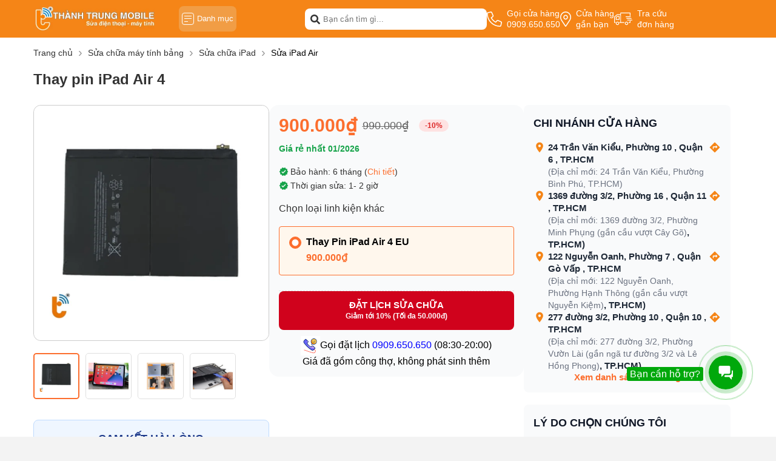

--- FILE ---
content_type: text/html; charset=UTF-8
request_url: https://thanhtrungmobile.vn/thay-pin-ipad-air-4.html
body_size: 58221
content:
<!DOCTYPE HTML PUBLIC "-//W3C//DTD HTML 4.01//EN" "http://www.w3.org/TR/html4/strict.dtd">
<html lang="vi" xmlns="http://www.w3.org/1999/xhtml" xmlns:og="http://ogp.me/ns#" xmlns:fb="http://www.facebook.com/2008/fbml">
<head>
    <title>Thay pin iPad Air 4 (2020) giá rẻ, chính hãng tại TPHCM</title>
	<meta http-equiv="Content-Type" content="text/html;charset=UTF-8">
	<meta name="viewport" content="width=device-width, initial-scale=1.0, maximum-scale=2"/>
<meta name="description" content="Dịch vụ thay pin iPad Air 4 (iPad Air 2020) đúng tiêu chuẩn, giá cả phải chăng tại Thành Trung Mobile ✓ linh kiện chất lượng ✓ thay lấy ngay ✓ bảo hành dài hạn."/>
	<meta name="robots" content="Index,Follow"/>
	<link rel="canonical" href="https://thanhtrungmobile.vn/thay-pin-ipad-air-4.html" />
	<meta property="og:site_name" content="Thành Trung Mobile" />
	<meta property="og:type" content="website" />
	<meta property="og:title" content="Thay pin iPad Air 4 (2020) giá rẻ, chính hãng tại TPHCM" />
	<meta property="og:description" content="Dịch vụ thay pin iPad Air 4 (iPad Air 2020) đúng tiêu chuẩn, giá cả phải chăng tại Thành Trung Mobile ✓ linh kiện chất lượng ✓ thay lấy ngay ✓ bảo hành dài hạn." />
	<meta property="og:url" content="https://thanhtrungmobile.vn/thay-pin-ipad-air-4.html" />
	<meta property="og:image" content="https://cdn.thanhtrungmobile.vn/thanhtrungmobile-vn/2024/01/ipad-a4.png" />
	<meta name="twitter:card" content="summary_large_image">
	<meta name="twitter:title" content="Thay pin iPad Air 4 (2020) giá rẻ, chính hãng tại TPHCM">
	<meta name="twitter:description" content="Dịch vụ thay pin iPad Air 4 (iPad Air 2020) đúng tiêu chuẩn, giá cả phải chăng tại Thành Trung Mobile ✓ linh kiện chất lượng ✓ thay lấy ngay ✓ bảo hành dài hạn.">
	<meta name="twitter:image" content="https://cdn.thanhtrungmobile.vn/thanhtrungmobile-vn/2024/01/ipad-a4.png" />
<meta name="twitter:image:alt" content="Thay pin iPad Air 4 (2020) giá rẻ, chính hãng tại TPHCM">
<meta name="twitter:site" content="Thành Trung Mobile" />
<link rel="alternate" hreflang="vi" href="https://thanhtrungmobile.vn/thay-pin-ipad-air-4.html">
<link rel="alternate" hreflang="x-default" href="https://thanhtrungmobile.vn/thay-pin-ipad-air-4.html">    <link href="https://cdn.thanhtrungmobile.vn/thanhtrungmobile-vn/2024/02/logo-thanh-trung-mobile.png" type="image/x-icon" rel="shortcut icon"/>
    <meta name="csrf-token" content="gcGGJ4lPKgG4wJp19diIcjz1L01dROc1q6Uun8P9">
    <meta name="agent" content="web">
    <meta property="fb:app_id" content="1985289465011972"/>
    <link rel="stylesheet" href="https://thanhtrungmobile.vn/assets/libs/swiper/swiper-bundle.min.css?v=0.3.8">


    	
	<style>
		.cate_perpage,.pagination{align-items:center;justify-content:center}.pagination{display:flex;margin:20px auto}.pagination .paginate_item,.pagination p{background:#e4e2df;border-radius:50%;color:#f58517;cursor:pointer;display:inline-block;height:40px;line-height:40px;margin-right:15px;text-align:center;transition:.3s;width:40px}.pagination .paginate_item:hover .page-link,.pagination .paginate_item:hover a,.pagination .paginate_item:hover span,.pagination p:hover .page-link,.pagination p:hover a,.pagination p:hover span{color:#e52400}.pagination .paginate_item.active,.pagination .paginate_item:hover,.pagination p.active,.pagination p:hover{background:#f58517;color:#fff}.pagination .page-link,.pagination a,.pagination span{color:#343535;display:block;margin-bottom:5px;text-align:center;transition:.2s}.pagination .active .page-link,.pagination .active a,.pagination .active span,.pagination li.active .page-link,.pagination li.active a,.pagination li.active span{color:#e52400}.pagination li.first,.pagination li:last-child{background:none;color:#f2f2f2}@media only screen and (max-width:575px){.pagination .paginate_item{display:none!important}.pagination .paginate_item.active,.pagination .paginate_item.disabled,.pagination .paginate_item:first-child,.pagination .paginate_item:last-child,.pagination .paginate_item:nth-child(2),.pagination .paginate_item:nth-child(3),.pagination .paginate_item:nth-last-child(2),.pagination .paginate_item:nth-last-child(3){display:inline-block!important}}.comment-header{align-items:center;display:flex}.comment-header div{flex:0 0 100%!important;margin-top:10px;text-align:center;text-transform:uppercase!important}.comment-header__vote{align-items:center;display:flex;flex:0 0 50%;justify-content:flex-end;padding:8px 0 5px}.comment-header__vote .votes-star ul li i{font-size:14px}.related-products{border-bottom:1px dashed #e0e0e0;padding-bottom:15px}.related-products__title{color:#333;font-size:14px;font-size:medium;margin-bottom:20px}.related-products ul{display:flex;flex-wrap:wrap}.related-products ul li{border:1px solid #eee;border-radius:4px;cursor:pointer;display:flex;gap:12px;justify-content:space-between;margin-bottom:10px;padding:16px;position:relative;width:100%}.related-products ul li.active{border-color:#fc6e2e}.related-products ul li.active:after,.related-products ul li.active:before{opacity:1;visibility:visible}.related-products ul li.active .checkbox{border-color:#4a90e2}.related-products ul li.active .checkbox:before{opacity:1;visibility:visible}.related-products ul li .product_name{font-size:16px;font-weight:700;line-height:normal}.related-products ul li .checkbox{border:1px solid #eee;border-radius:50%;content:"";height:14px;position:relative;width:14px}.related-products ul li .checkbox:before{background-color:#4a90e2;border-radius:50%;content:"";height:8px;left:2px;opacity:0;position:absolute;top:2px;visibility:hidden;width:8px}.related-products ul li .related_price{color:#d0021c;font-size:13px;font-weight:700;margin-top:5px}.related-products ul li .product_note{position:absolute;right:0;top:0}.related-products ul li .product_note:hover .note_text{display:block}.related-products ul li .product_note svg{cursor:pointer;position:absolute;right:20px;top:8px}.related-products ul li .product_note .note_text{background-color:#fff;border-radius:5px;bottom:13px;box-shadow:1px 2px 6px rgba(0,0,0,.5);display:none;padding:5px 10px;position:absolute;right:0;transition:.3s;width:200px;z-index:9}.related-products ul li .service-item-variant-item{width:calc(100% - 28px)}.related-products ul li.active{background:#fff7ed}.service-content{background-color:#f5f5f5}.service-content__description{flex:0 0 100%;margin-bottom:20px}.service-content__description>h1{color:#333;font-size:20px;text-transform:uppercase}.service-content__description .ck-editor{margin-top:10px}.service-content__description .ck-editor div:last-child{margin-bottom:0}.service-content__list{flex:0 0 100%}.service-content__list::last-child{border-bottom:0!important}.service-content__list .sort{margin-bottom:5px;position:relative;text-align:right}.service-content__list .sort:after{background-image:url(/assets/images/down.svg);content:"";height:18px;position:absolute;right:10px;top:45%;transform:translateY(-50%);width:10px}.service-content__list .sort select{-webkit-appearance:none;-moz-appearance:none;appearance:none;background-color:#fff;border:1px solid #e0e0e0;border-radius:4px;color:#343535;cursor:pointer;padding:8px 18px 8px 8px;width:165px}.service-content__list .content-viewmore{margin-top:10px}.service-content__list .content-viewmore a{background-color:#fff;border-radius:3px;display:block;font-size:14px;height:45px;line-height:45px;margin:0 auto;max-width:340px;text-align:center}.service-content__child{background-color:#fff;flex:0 0 100%;margin-bottom:20px;max-width:100%;padding:15px 15px 0}.service-content__child h1{border-bottom:1px solid #e9e9e9;margin-top:0!important;padding-bottom:15px}.service-content__child .list-title{flex:0 0 4%;margin-right:15px;margin-top:5px;max-width:10%}.service-content__child .list-child{display:flex;flex-wrap:wrap;max-width:90%;padding-bottom:5px;width:100%}.service-content__child .list-child__item{align-items:center;border:1px solid #e9e9e9;border-radius:20px;cursor:pointer;display:flex;gap:5px;margin-bottom:10px;margin-right:7px;padding:5px 10px;position:relative}.service-content__child .list-child__item:hover .model-filter{color:#e52400}.service-content__child .list-child__item.active{background-color:#f58517}.service-content__child .list-child__item.active a,.service-content__child .list-child__item.active span{color:#fff}.service-content__child .list-child__item.active a svg,.service-content__child .list-child__item.active span svg{fill:#fff}.service-content__child .list-child__item.active .remove-model__filter{display:block}.service-content__child .list-child__item .remove-model__filter{cursor:pointer;display:none;line-height:15px}.service-content__main{flex:0 0 100%;max-width:100%;z-index:1}.service-content__main .action .filter-wrapper{background-color:#fff;transition:all 0s;width:100%}.service-content__main .action .filter-wrapper.active{opacity:1;pointer-events:all;visibility:visible}.service-content__main .action .filter-wrapper__content{height:100%;overflow:auto}.service-content__main .action .filter-wrapper__close{background-color:#fff;border-bottom:1px solid #e0e0e0;padding:6px 10px;position:absolute;top:0;width:100%;z-index:9}.service-content__main .action .filter-wrapper__close span{border:1px solid #e0e0e0;border-radius:4px;color:#333;display:block;margin:0 0 auto auto;padding:7px 5px 7px 0;text-align:right;width:65px}.service-content__main .action .filter-wrapper__choose{border-top:1px solid #f3f3f3;margin:0 10px;padding:10px 0 0;width:calc(100% - 20px)}.service-content__main .action .filter-wrapper__choose.scroll-right:after{opacity:1;visibility:visible}.service-content__main .action .filter-wrapper__choose>div{color:#333;display:inline-block;font-size:14px;margin-bottom:10px;margin-right:10px}.service-content__main .action .filter-wrapper__choose>div a{color:#4a90e2;font-weight:400;margin-left:5px}.service-content__main .action .filter-wrapper__choose .choose-list{display:inline;letter-spacing:-.3em;overflow:auto;white-space:nowrap}.service-content__main .action .filter-wrapper__choose .choose-list__item{align-items:center;background-color:#1d00f7;border-radius:15px;color:#fff;cursor:pointer;display:inline-flex;font-size:14px;letter-spacing:normal;margin-bottom:8px;margin-right:8px;padding:6px 10px 7px}.service-content__main .action .filter-wrapper__choose .choose-list__item svg{margin-left:5px}.service-content__main .action .filter-wrapper__main{height:100%;transition:all .5s}.service-content__main .action .filter-wrapper__main .hidden{display:none}.service-content__main .action .filter-wrapper__main .list{margin-bottom:0}.service-content__main .action .filter-wrapper__button{align-items:center;background-color:#fff;box-shadow:0 -4px 8px rgba(0,0,0,.05);display:flex;padding:8px 10px;position:fixed;width:100%;z-index:9}.service-content__main .action .filter-wrapper__button a{border-radius:4px;color:#dd1c1a;flex:0 0 50%;line-height:16px;padding:10px 0;text-align:center}.service-content__main .action .filter-wrapper__button a span{color:#fff;font-weight:700}.service-content__main .action .filter-wrapper__button a.btn-result{background-color:#288ad6;color:#fff}.service-content__main .filter{background-color:#fff;border:1px solid #e0e0e0;border-radius:4px;margin-right:10px;padding:8px 10px;position:relative}.service-content__main .filter div{line-height:normal}.service-content__main .filter div b{align-items:center;background-color:#f58517;border-radius:50%;color:#fff;display:flex;font-size:14px;justify-content:center;padding:2px 5px 0;position:absolute;right:5px;top:-8px}.service-content__main .content-viewmore{margin:5px 0 20px}.service-content__main .content-viewmore a{background-color:#fff;border-radius:3px;display:block;height:38px;line-height:38px;text-align:center}.service-main{margin-bottom:30px}.service-main__content{background-color:#fff;border-radius:10px;padding:20px 0}.service-detail{position:relative}.service-detail:after{background:linear-gradient(180deg,hsla(0,0%,100%,0),#fff);bottom:45px;content:"";height:130px;left:0;position:absolute;width:100%;z-index:1}.service-detail .ck-editor{max-height:450px;overflow:hidden}.service-detail.active:after{display:none}.service-detail.active .ck-editor{max-height:unset}.service-detail__view{border:1px solid #1d00f7;border-radius:5px;color:#1d00f7;cursor:pointer;flex:0 0 100%;height:42px;line-height:42px;margin:10px auto 0;max-width:395px;text-align:center;z-index:2}.service-detail__view i{margin-left:5px}.service-detail__view.show{display:block}.service-detail__view.active.show,.service-detail__view.hide{display:none}.service-detail__view.active.hide{display:block}.service-detail__view.active:after{display:none}.service-top{margin-bottom:30px}.service-top__header{background-color:#fff;border-top-left-radius:5px;border-top-right-radius:5px;margin-bottom:24px;padding-bottom:0}.service-top__header .left,.service-top__header .right{border-bottom:1px solid #f3f3f3;padding-bottom:15px}.service-top__header .left{flex:0 0 100%;max-width:100%}.service-top__header .left h1{font-size:26px;line-height:30px}.service-top__header .right{align-items:center;display:flex;flex:0 0 40%;justify-content:flex-end;max-width:40%}.service-top__header .right ul{letter-spacing:-.3em}.service-top__header .right ul li{display:inline-block;font-size:14px;letter-spacing:normal;margin-right:4px}.service-top__header .right ul li.active i{color:#fc6e2e}.service-top__header .right ul li i{color:#999}.service-top__header .right p,.service-top__header .right span{color:#1d00f7;font-size:14px;line-height:14px}.service-top__header .right span{margin-right:15px}.service-top__header .right div{margin-right:5px}.service-top__header .right .like-share{height:22px}.service-top__header .right .like-share .facebook{align-items:center;display:inline-flex}.service-top__header .right .like-share .facebook svg{margin-left:5px}.service-top__header .right .like-share iframe{width:130px!important}.service-image,.service-infor{background-color:#fff;padding-top:30px}.service-image{border-bottom-left-radius:5px;border-top-left-radius:5px}.service-image,.service-image .galery_content img{border-radius:12px}.service-image__slide img,.service-image__thumbnail img{max-width:100%}.service-image__thumbnail{flex:0 0 100%;max-width:100%}.service-image__thumbnail .slick-slide{padding:15px}.service-image__thumbnail .slick-slide img{display:block;margin:0 auto;padding:0 30px 30px;width:100%}.service-image__slide{scrollbar-face-color:#f58517;scrollbar-track-color:#ccc;flex:0 0 90%;flex-wrap:unset!important;margin:0 auto;max-width:90%;overflow:auto;padding-bottom:10px;scrollbar-color:#f58517 #ccc;scrollbar-width:thin}.service-image__slide::-webkit-scrollbar{height:5px;width:5px}.service-image__slide::-webkit-scrollbar-track{background:#ccc}.service-image__slide::-webkit-scrollbar-thumb{background:#f58517}.service-image__slide::-webkit-scrollbar-thumb:hover{background:#68767b}.service-image__slide .item{align-items:center;border:1px solid #e0e0e0;border-radius:5px;cursor:pointer;display:flex!important;flex:0 0 auto;justify-content:center;margin-right:10px;margin-top:10px;padding:4px;width:calc(20% - 8px)}.service-image .slick-track{margin:unset!important}.service-image .slick-slide{margin:0 5px!important;padding:0!important}.service-image .slick-slide .item{padding:4px}.service-image .slick-list{margin:0 -5px!important}.service-image .slide-index{flex:0 0 100%;margin-bottom:15px}.service-image .slide-index a,.service-image .slide-index span{color:#298ad7}.service-image .slide-index a div{display:inline-block}.service-image .slide-index a div span{color:#343535}.service-infor{border-bottom-right-radius:5px;border-top-right-radius:5px;flex:0 0 45%;max-width:45%}.service-infor .related-products,.service-infor__action,.service-infor__differrent,.service-infor__price{max-width:460px}.service-infor__price{margin-bottom:20px}.service-infor__price div,.service-infor__price span{display:inline-block;vertical-align:middle}.service-infor__price div{margin-right:5px}.service-infor__price div.price{color:#fc6e2e;font-size:30px;font-weight:700;line-height:36px}.service-infor__price div.price-old{color:#666;font-size:18px;line-height:28px;text-decoration:line-through}.service-infor__price .percent{background-color:#fee2e2;border-radius:9999px;color:#dc2626;font-size:.75rem;font-weight:600;line-height:1rem;margin-left:.5rem;padding:.125rem .625rem}.service-infor__price .price-note span{color:#16a34a;font-size:14px;font-weight:600;line-height:20px;margin-top:10px}.service-infor__differrent{margin-bottom:20px}.service-infor__differrent ul li{color:#333;font-size:14px;margin:7px 0;padding-left:15px;position:relative}.service-infor__differrent ul li:first-child{margin-top:0}.service-infor__differrent ul li:last-child{margin-bottom:0}.service-infor__differrent ul li:before{background-color:#999;border-radius:50%;content:"";height:6px;left:0;position:absolute;top:6px;width:6px}.service-infor__differrent ul li a{color:#fc6e2e;font-weight:400}.service-infor__action{margin-bottom:20px;position:relative}.service-infor__action>a{color:#fff;line-height:18px;text-transform:uppercase}.service-infor__action>a.btn{align-content:center;border-radius:4px;display:flex;flex-wrap:wrap;font-size:15px;height:50px;justify-content:center;margin-bottom:8px;width:100%}.service-infor__action>a.btn-repair{background-color:#d0021c;border-radius:.5rem;color:#fff;font-weight:700;padding:.75rem 1rem;text-align:center;transition:background-color .3s;width:100%}.service-infor__action>a.btn-repair:hover{background-color:#c53030;color:#fff}.service-infor__action>a.btn-repair span{text-transform:none}.service-infor__action>a.btn-buy{background-color:#1d00f7}.service-infor__action>a span{color:#fff;display:block;flex:0 0 100%;font-size:12px;text-align:center;text-transform:none}.service-infor__action>div{margin-top:10px;text-align:center}.service-infor__action>div a{color:#4a90e2}.service-infor__suggest{background-color:#fff5eb;border:1px solid #fcd3a5;border-radius:10px;display:flex;font-size:14px;margin-bottom:20px;max-width:460px;padding:10px 15px 15px}.service-infor__suggest .left{flex:0 0 20px;margin-right:15px;padding-top:5px}.service-infor__suggest .right{flex:0 0 calc(100% - 50px)}.service-infor__suggest .right_note{display:inline-block;line-height:unset;position:relative;vertical-align:middle}.service-infor__suggest .right_note:hover .note_text{display:block}.service-infor__suggest .right_note svg{cursor:pointer;margin-left:3px}.service-infor__suggest .right_note .note_text{background-color:#fff;border-radius:5px;box-shadow:1px 2px 6px rgba(0,0,0,.5);display:none;padding:5px 10px;position:absolute;right:0;top:100%;transition:.3s;width:250px;z-index:9}.service-bottom .container{justify-content:space-between}.service-bottom .left,.service-bottom .right{border-radius:5px}.service-bottom .left{background-color:#fff;flex:0 0 calc(60% - 15px);max-width:calc(60% - 15px)}.service-bottom .left-nav{margin-bottom:15px}.service-bottom .left-nav ul{letter-spacing:-.3em}.service-bottom .left-nav ul li{cursor:pointer;display:inline-block;letter-spacing:normal;padding:14px 20px;position:relative}.service-bottom .left-nav ul li.active{color:#fc6e2e}.service-bottom .left-nav ul li.active:after{content:""}.service-bottom .left-nav ul li:after{background-color:#d0021c;bottom:0;height:2px;left:0;position:absolute;width:100%}.service-bottom .left-content{padding:0 20px 20px}.service-bottom .right{flex:0 0 calc(40% - 15px);max-width:calc(40% - 15px)}.service-bottom .right-content{border-radius:5px;height:100%}.service-bottom .right-content .scroll{position:sticky;top:0;z-index:1}.service-bottom .right-content__item{background-color:#fff;padding:0 15px 15px}.service-bottom .right-content__item:first-child{border-top-left-radius:5px;border-top-right-radius:5px;padding-top:15px}.service-bottom .right-content__item:last-child{border-bottom-left-radius:5px;border-bottom-right-radius:5px;padding-bottom:15px}.service-bottom .right-content__item .service-policy__item{margin-bottom:0}.service-tables{position:relative}.service-tables__title{margin-bottom:15px}.service-tables__title div{font-size:20px;font-weight:700;line-height:28px}.service-tables__content{flex:0 0 100%;margin-bottom:20px}.service-tables__content table{border:0}.service-tables__content table thead:first-child{background-color:#fc6e2e}.service-tables__content table thead:first-child td{height:45px}.service-tables__content table thead tr:last-child{border-bottom:0}.service-tables__content table tr{border-bottom:1px solid #eaeaea;display:flex;text-align:center}.service-tables__content table tr:last-child{border-bottom:1px solid #b3b3b3}.service-tables__content table tr td{align-items:center;border-bottom:0;border-right:0;display:flex;justify-content:center;min-height:40px;padding:5px}.service-tables__content table tr td:first-child{flex:0 0 10%;max-width:10%}.service-tables__content table tr td:nth-child(2){flex:0 0 50%;max-width:50%}.service-tables__content table tr td:nth-child(3){flex:0 0 20%;max-width:20%}.service-tables__content table tr td:nth-child(4){border-right:1px solid #b3b3b3;flex:0 0 20%;max-width:20%}.service-tables__view{border:1px solid #1d00f7;border-radius:5px;color:#1d00f7;cursor:pointer;flex:0 0 340px;height:40px;line-height:40px;margin:0 auto;max-width:340px;position:relative;text-align:center;z-index:2}.service-tables__view i{margin-left:5px}.service-tables__view.show{display:block}.service-tables__view.active.show,.service-tables__view.hide{display:none}.service-tables__view.active.hide{display:block}.service-tables__view.active:after{display:none}.service-policy{padding-left:10px}.service-policy__item{margin-bottom:15px}.service-policy .policy-item__title{font-size:16px;font-weight:700;margin-bottom:10px;text-transform:uppercase}.service-policy ul li{line-height:22px;margin:8px 0;padding-left:20px;position:relative}.service-policy ul li:first-child{margin-top:0}.service-policy ul li:last-child{margin-bottom:0}.service-policy ul li:before{background-color:#34a205;border-radius:50%;content:"";height:7px;left:2px;position:absolute;top:7px;width:7px}.service-schedule__content{background-color:#fff;flex:0 0 600px;margin:0 auto;max-width:600px}.service-schedule__product{border-bottom:2px solid #ccc;padding:10px 30px 0}.service-schedule__product .top{display:flex;flex:0 0 100%}.service-schedule__product .top-left{display:flex;flex:0 0 calc(100% - 110px);margin-right:10px}.service-schedule__product .top-left .thumbnail{flex:0 0 80px;text-align:center}.service-schedule__product .top-left .thumbnail img{margin-bottom:5px;max-width:100%}.service-schedule__product .top-left .thumbnail span{align-items:center;color:#ccc;cursor:pointer;display:flex;font-size:12px}.service-schedule__product .top-left .thumbnail span svg{margin-right:5px}.service-schedule__product .top-left .infor{flex:0 0 calc(100% - 80px);padding-left:15px;padding-top:5px}.service-schedule__product .top-left .infor h3{font-size:14px;line-height:18px;margin-bottom:5px}.service-schedule__product .top-left .infor h3 a{color:#333}.service-schedule__product .top-left .infor a{color:#333;font-size:14px;line-height:18px;margin-bottom:5px}.service-schedule__product .top-left .infor div{color:#1d00f7;display:inline-block;font-size:12px}.service-schedule__product .top-right{flex:0 0 100px;text-align:right}.service-schedule__product .top-right div{color:#e52400;margin-bottom:3px}.service-schedule__product .top-right span{text-decoration:line-through}.service-schedule__product .top-right .quantity{background:#fff;border:1px solid #dfdfdf;border-radius:3px;color:#333;display:flex;font-size:14px;line-height:30px;margin:10px 0 0 auto;max-width:100px;position:relative;z-index:2}.service-schedule__product .top-right .quantity .action_cart{background:#fff;cursor:pointer;height:34px;position:relative;width:32%}.service-schedule__product .top-right .quantity input{border:0;color:#333;float:left;font-size:14px;height:34px;text-align:center;width:33%}.service-schedule__product .top-right .quantity button{background-color:transparent;border:0;color:#1d00f7}.service-schedule__product .top-right .quantity .quantity-minus{border-right:1px solid #dfdfdf}.service-schedule__product .top-right .quantity .quantity-plus{border-left:1px solid #dfdfdf}.service-schedule__product .bottom{flex:0 0 100%}.service-schedule__product .bottom .total{align-items:center;display:flex;justify-content:space-between;margin-top:5px;padding:10px 0}.service-schedule__customer{padding:10px 30px 0}.service-schedule__customer .form-row{justify-content:space-between;margin-bottom:12px}.service-schedule__customer .form-row__title{margin-bottom:13px}.service-schedule__customer .form-row__title div{color:#333;font-size:15px;text-transform:uppercase}.service-schedule__customer .form-row label{margin-right:5px}.service-schedule__customer .form-row label input{margin-right:3px}.service-schedule__customer .form-row input[type=text]{border:1px solid #d1d1d1;border-radius:4px;box-sizing:border-box;color:#333;display:block;font-size:14px;overflow:hidden;padding:10px;width:100%}.service-schedule__customer .form-row input[type=text]::-moz-placeholder{color:#333}.service-schedule__customer .form-row input[type=text]::placeholder{color:#333}.service-schedule__customer .form-row__item{flex:0 0 calc(50% - 5px);margin-right:10px;max-width:calc(50% - 5px)}.service-schedule__customer .form-row__item:last-child{margin-right:0}.service-schedule__customer input:checked:before{background-color:#1c4cbd;border:#1c4cbd}.service-schedule__customer .store{margin-top:15px}.service-schedule__customer .store-list{background:#f6f6f6;border:1px solid #e1e1e1;display:none;padding:20px 10px}.service-schedule__customer .store-list.active{display:block}.service-schedule__customer .store-list .select{display:flex;flex-wrap:wrap;justify-content:space-between;margin-bottom:15px}.service-schedule__customer .store-list .select-item{background-color:#fff;flex:0 0 calc(50% - 5px);max-width:calc(50% - 5px);position:relative}.service-schedule__customer .store-list .select-item:after{background-image:url(/assets/images/down.svg);color:#1d00f7;content:"";height:18px;position:absolute;right:8px;top:7px;width:10px}.service-schedule__customer .store-list .select-item select{-webkit-appearance:none;-moz-appearance:none;appearance:none;background-color:transparent;border:1px solid #d1d1d1;border-radius:5px;color:#1d00f7;font-size:14px;height:40px;padding:10px 5px;width:100%}.service-schedule__customer .store-list__item{line-height:18px;padding:5px 0}.service-schedule__customer .store-list__item label{align-items:baseline;display:flex;flex-wrap:wrap;margin-right:0}.service-schedule__customer .store-list__item label input{margin-right:5px}.service-schedule__customer .store-list__item label span{flex:0 0 calc(100% - 20px)}.service-schedule__customer .store-list .schedule{background-color:#fff;border:1px solid #d1d1d1;border-radius:4px;margin-top:10px;padding:10px}.service-schedule__customer .store-list .schedule-header{align-items:center;display:flex;font-size:14px;justify-content:space-between;margin-bottom:12px}.service-schedule__customer .store-list .schedule-header .choose-time{color:#1d00f7;cursor:pointer}.service-schedule__customer .store-list .schedule-select{display:none;position:relative}.service-schedule__customer .store-list .schedule-select:after{background-image:url(/assets/images/down.svg);color:#1d00f7;content:"";height:18px;position:absolute;right:8px;top:7px;width:10px}.service-schedule__customer .store-list .schedule-select select{-webkit-appearance:none;-moz-appearance:none;appearance:none;background-color:transparent;border:1px solid #d1d1d1;border-radius:5px;color:#1d00f7;height:40px;padding:10px 5px;width:100%}.service-schedule__customer .store-list .schedule-product{margin-top:15px}.service-schedule__customer .store-list .schedule-product .thumbnail{flex:0 0 50px;margin-right:15px;max-width:50px}.service-schedule__customer .store-list .schedule-product .thumbnail img{width:100%}.service-schedule__customer .store-list .schedule-product .infor{flex:0 0 calc(100% - 65px);max-width:calc(100% - 65px)}.service-schedule__customer .store-list .schedule-product .infor-name{font-size:14px;font-weight:400}.service-schedule__customer .store-list .schedule-product .infor-content div{color:#666;font-size:12px}.service-schedule__customer .store-list .schedule-product .infor-content div:first-child{margin-right:15px}.service-schedule__customer .option_store{flex:0 0 100%;margin-bottom:20px}.service-schedule__customer .device_error,.service-schedule__customer .request,.service-schedule__customer .total_money{margin-bottom:20px}.service-schedule__customer .btn_order,.service-schedule__customer .device-gender,.service-schedule__customer .discountcode{margin-bottom:10px}.service-schedule .device_error__form{background:#f6f6f6;border:1px solid #288ad6;border-radius:4px;display:none;margin:10px 0 0;padding:10px 10px 3px;position:relative;width:100%}.service-schedule .device_error__form:before{background:#f6f6f6;border-left:1px solid #288ad6;border-top:1px solid #288ad6;content:"";height:8px;left:50px;position:absolute;top:-5px;transform:rotate(45deg);width:8px}.service-schedule .device_error label:first-child{margin-right:20px}.service-schedule .discountcode{padding:20px 0;position:relative}.service-schedule .discountcode:after,.service-schedule .discountcode:before{background-color:#d1d1d1;content:"";height:1px;left:-30px;position:absolute;width:calc(100% + 60px)}.service-schedule .discountcode:before{top:0}.service-schedule .discountcode:after{bottom:0}.service-schedule .discountcode .usecode_icon{align-items:center;border:1px solid #e0e0e0;border-radius:4px;cursor:pointer;max-width:230px;padding:10px;text-align:center;width:100%}.service-schedule .discountcode .usecode_icon img{width:18px}.service-schedule .discountcode .usecode__title{margin:0 10px}.service-schedule .discountcode_form{background:#f1f1f1;display:inline-block;display:none;margin:10px 0 0;padding:10px;position:relative;width:100%}.service-schedule .discountcode_form:before{background:#f1f1f1;border-left:1px solid #f1f1f1;border-top:1px solid #f1f1f1;content:"";height:8px;left:50px;position:absolute;top:-5px;transform:rotate(45deg);width:8px}.service-schedule .discountcode_form .form_code button{background:#1d00f7;border:1px solid #1d00f7;border-radius:4px;color:#fff;cursor:pointer;width:100px}.service-schedule .discountcode_form .form_code button.disable{opacity:.5;pointer-events:none}.service-schedule .discountcode_form .form_code input{margin-right:15px;width:calc(100% - 115px)}.service-schedule .total_money .text_total{width:50%}.service-schedule .total_money .total-price{color:#f30c28;font-weight:700;justify-content:flex-end;width:50%}.service-schedule .btn_order a{background:linear-gradient(180deg,#f79429,#f7712e);border-radius:4px;display:block;height:50px;line-height:50px;margin:10px 0;width:100%}.service-schedule .btn_order div{color:#666;font-size:12px}.service-schedule input.form-control{border:1px solid #d1d1d1;border-radius:4px;font-size:14px;padding:10px;width:100%}.service-item{background-color:#fff;border-radius:3px;flex:0 0 calc(20% - 12px);margin-bottom:15px;margin-right:15px;min-height:330px;padding:15px 10px}.service-item:nth-child(5n){margin-right:0}.service-item .thumbnail{margin-bottom:10px}.service-item .thumbnail a{display:block;line-height:0}.service-item .thumbnail a img{max-width:100%;width:100%}.service-item .infor-warranty{background-color:#f58517;color:#fff;display:inline-block;font-size:14px;line-height:24px;margin-bottom:10px;padding:0 4px}.service-item .infor h3{display:-webkit-box}.service-item .infor a,.service-item .infor h3{-webkit-line-clamp:3;-webkit-box-orient:vertical;font-size:14px;font-weight:400;line-height:21px;margin-bottom:8px;max-height:65px;overflow:hidden}.service-item .infor a{display:block}.service-item .infor-time{color:#3609a4;font-size:13px;line-height:13px;margin-bottom:8px}.service-item .infor-price div{color:#e11b1e;display:inline-block;font-weight:700}.service-item .infor-price span{background-color:#fff0e9;border-radius:2px;color:#eb5755;display:inline-block;font-size:14px;font-weight:700;height:16px;text-align:center;width:32px}.no_select{pointer-events:none}.list{border-bottom:1px solid #f3f3f3;margin-bottom:15px}.list-filter{display:flex;flex-wrap:wrap;max-width:94%;width:100%}.list-filter__item{align-items:center;border:1px solid #e9e9e9;border-radius:20px;color:#333;cursor:pointer;display:inline-flex;font-size:16px;justify-content:center;letter-spacing:normal;margin-bottom:10px;margin-right:7px;padding:5px 10px}.list-filter__item.active{background-color:#f58517;color:#fff}.list-filter__item.active svg{fill:#fff}.list-filter__item.active .remove-model__filter{display:block}.list-filter__item .remove-model__filter{cursor:pointer;display:none;line-height:15px;margin-left:5px;margin-top:2px}.list-filter__title{display:block;margin-right:15px;margin-top:5px}.list.list-brand{padding:10px 30px 0}.list.list-brand .list-filter{display:flex;flex-wrap:wrap;overflow:hidden}.list.list-brand .list-filter__item{border:1px solid transparent;border-radius:4px;flex:0 0 125px;padding:3px 0}.list.list-brand .list-filter__item.hide{display:none}.list.list-brand .list-filter__item img{height:30px;-o-object-fit:contain;object-fit:contain;width:auto;width:90%}.list.list-brand .list-brand__view{align-items:center;display:inline-flex;flex:0 0 125px;justify-content:center;letter-spacing:normal;margin-bottom:10px;padding:3px 0;text-align:right}.list.list-brand .list-brand__view a{color:#1d00f7;font-size:14px;position:relative}.list-service{display:flex;flex-wrap:wrap}.list-service__empty{background-color:#fff;border-bottom:4px solid #eaeaea;flex:0 0 100%;padding:15px 15px 20px;text-align:center}.list-service__empty a,.list-service__empty p{line-height:21px;text-align:center}.list-service__empty>a{color:#4a90e2;display:inline-block;margin-bottom:10px}.list-service__empty>a svg{margin-right:5px;vertical-align:bottom}.list-service__empty div a{color:#e11b1e;font-weight:700}.list-service__empty img{display:block;margin:0 auto 15px;max-width:50%}.faq{margin:0 0 30px}.faq-content{background-color:#fff;border-radius:5px;flex:0 0 100%}.faq-title{padding:15px 0}.faq-title div{font-size:18px;line-height:24px}.faq-title div svg{height:22px;vertical-align:text-top}.faq-title div svg path{fill:#ccc}.faq-list{display:flex;flex-direction:column;gap:12px;width:100%}.faq-list__item{background-color:#f9fafb;border-radius:.5rem;padding:1rem}.faq-list__item .question{align-items:center;cursor:pointer;display:flex;flex:0 0 100%;justify-content:space-between;max-width:100%}.faq-list__item .question .left{align-items:center;display:flex;flex:0 0 calc(100% - 30px);max-width:calc(100% - 30px);padding-right:15px}.faq-list__item .question .left svg{margin-right:5px}.faq-list__item .question .left span{color:#333;font-size:18px;font-weight:600}.faq-list__item .question .right{max-width:30px;text-align:center;width:30px}.faq-list__item .question .right svg{height:22px;width:20px}.faq-list__item .question .right svg path{fill:#333}.faq-list__item .reply{color:#4b5563;display:none;flex:0 0 100%;margin-top:1.75rem;max-width:100%;padding-bottom:0}.bot-schedule{margin-bottom:30px}.bot-schedule__title{margin-bottom:20px;text-align:center}.bot-schedule__title img{vertical-align:bottom}.bot-schedule__title div{display:inline-block;font-size:20px}.bot-schedule .related-products{margin:0 auto 10px;max-width:80%}.bot-schedule__call{text-align:center}.bot-schedule__call img{vertical-align:middle}.bot-schedule__call div{display:inline-block;font-size:16px}.bot-schedule__call a{color:#1d00f7}.bot-schedule>a{color:#fff;line-height:18px;margin:0 auto;max-width:80%;text-transform:uppercase}.bot-schedule>a.btn{align-content:center;border-radius:4px;display:flex;flex-wrap:wrap;font-size:15px;height:50px;justify-content:center;margin-bottom:8px;width:100%}.bot-schedule>a.btn-repair{background-color:#d0021c;margin-bottom:25px;text-align:center}.bot-schedule>a.btn-repair:hover{color:#fff}.bot-schedule>a.btn-repair span{text-transform:none}.bot-schedule>a.btn-buy{background-color:#1d00f7}.bot-schedule>a span{color:#fff;display:block;flex:0 0 100%;font-size:12px;text-align:center;text-transform:none}.galery_content{overflow:hidden;width:100%}.galery_content,.galery_list{max-height:500px;position:relative}.galery_list{align-items:center;display:flex;overflow-y:hidden;z-index:99}.galery_list .item{align-items:center;display:flex!important;flex:0 0 100%;justify-content:center;width:100%}.galery_list.smooth{transition:transform .5s ease-out}.galery_content_item{align-items:center;display:flex;height:100%;justify-content:center;min-height:400px;position:relative;text-align:center;z-index:999}.galery_content_item img{cursor:pointer;height:auto;max-height:100%;-o-object-fit:contain;object-fit:contain;width:100%}.galery_nav{align-items:center;bottom:0;display:flex;height:100%;justify-content:space-between;left:0;position:absolute;right:0;top:0;width:100%}.galery_next,.galery_prev{background-color:#fff;border-radius:50%;cursor:pointer;height:40px;line-height:40px;margin-left:30px;text-align:center;width:40px;z-index:9999999}.galery_nav .nav_item:hover{background-color:rgba(0,0,0,.7)}.galery_nav .nav_item i{color:#fff;font-size:25px;height:100%;line-height:40px}.galery_next{margin-right:30px}
:root{--surface-light:#f8fafc;--border-light:#e5e7eb}.w-full{width:100%}.block{display:block}.bg-white{background-color:#fff!important}.clear{clear:both}.service-detail__wrap{display:flex;gap:20px}@media screen and (max-width:992px){.service-detail__wrap{flex-direction:column}}.service-detail__wrap .service-detail__wrap--main-1{width:calc(70% - 10px)}@media screen and (max-width:992px){.service-detail__wrap .service-detail__wrap--main-1{width:100%}}.service-detail__wrap .service-detail__wrap--main{display:flex;gap:20px;justify-content:space-between;width:100%}@media screen and (max-width:992px){.service-detail__wrap .service-detail__wrap--main{width:100%}}@media screen and (max-width:767px){.service-detail__wrap .service-detail__wrap--main{flex-direction:column}}.service-detail__wrap .service-detail__wrap--main .service-detail__wrap--main--left{flex:1;width:calc(50% - 10px)!important}@media screen and (max-width:767px){.service-detail__wrap .service-detail__wrap--main .service-detail__wrap--main--left{width:100%!important}}.service-detail__wrap .service-detail__wrap--main .service-detail__wrap--main--right{background:#f9fafb;border-radius:16px;flex:1;height:-moz-fit-content;height:fit-content;padding:16px;width:calc(50% - 10px)!important}@media screen and (max-width:767px){.service-detail__wrap .service-detail__wrap--main .service-detail__wrap--main--right{width:100%!important}}.service-detail__wrap .service-detail__wrap--main--full{width:calc(70% - 10px)}.service-detail__wrap .service-detail__wrap--main--full .toc-custom{margin:0}.service-detail__wrap .service-detail__wrap--main--full .toc-custom .toc-header p{color:#000}.service-detail__wrap .service-detail__wrap--main--full .toc-custom.toc.show .toc-content{padding-bottom:6px}.service-detail__wrap .service-detail__wrap--main--full .toc-custom.toc .toc-header__action span{color:#fc6e2e}.service-detail__wrap .service-detail__wrap--main--full .toc-custom.toc .toc-header__action span svg path{fill:#fc6e2e;margin-left:0}.service-detail__wrap .service-detail__wrap--main--full .toc-custom.toc .toc-content>ul li a{color:#fc6e2e}@media screen and (max-width:992px){.service-detail__wrap .service-detail__wrap--main--full{width:100%}}.service-detail__wrap .service-detail__wrap--main--full .toc-custom#pin-table-content-scroll.active{opacity:0;visibility:hidden;z-index:-10}.service-detail__wrap .service-detail__wrap--sub{width:calc(30% - 10px)}@media screen and (max-width:992px){.service-detail__wrap .service-detail__wrap--sub{width:100%}}.service-commit__wrap{background-color:#eff6ff;border:1px solid #bfdbfe;border-radius:.5rem;margin-top:1.5rem;padding:1rem}@media (prefers-color-scheme:dark){.service-commit__wrap{background-color:rgba(30,58,138,.2);border-color:#1e3a8a}}.service-commit__wrap .service-commit__wrap--title{color:#1e3a8a;font-size:1.125rem;font-weight:700;line-height:1.75rem;margin-bottom:.75rem;text-align:center;text-transform:uppercase}@media (prefers-color-scheme:dark){.service-commit__wrap .service-commit__wrap--title{color:#bfdbfe}}.service-commit__wrap .service-commit__wrap--list{color:#374151}.service-commit__wrap .service-commit__wrap--list>*+*{margin-top:.5rem}@media (prefers-color-scheme:dark){.service-commit__wrap .service-commit__wrap--list{color:#d1d5db}}.service-commit__wrap .service-commit__wrap--list .service-commit__wrap--list--item{align-items:center;display:flex;gap:8px;justify-content:flex-start}.service-commit__wrap .service-commit__wrap--list .service-commit__wrap--list--item .service-commit__wrap--list--item--icon{height:20px;width:20px}.service-commit__wrap .service-commit__wrap--list .service-commit__wrap--list--item .service-commit__wrap--list--item--icon svg{height:100%;width:100%}.service-commit__wrap .service-commit__wrap--list .service-commit__wrap--list--item .service-commit__wrap--list--item--icon svg path{fill:#f58517}.service-store{background:#f9fafb;border-radius:8px;margin-bottom:20px;padding:16px}.service-store .service-store__title{color:#111827;font-size:1.125rem;font-weight:700;line-height:1.75rem;margin-bottom:1rem;text-transform:uppercase}.service-store .service-store__list{display:flex;flex-direction:column;gap:20px;width:100%}.service-store .service-store__list .service-store__list--item{display:flex;gap:4px;justify-content:space-between;width:100%}.service-store .service-store__list .service-store__list--item .service-store__list--item--icon-first{height:20px;width:20px}.service-store .service-store__list .service-store__list--item .service-store__list--item--icon-first svg{height:100%;width:100%}.service-store .service-store__list .service-store__list--item .service-store__list--item--icon-first svg path{fill:#f58517}.service-store .service-store__list .service-store__list--item .service-store__list--item--content{color:#1f2937;font-weight:600;line-height:20px;text-align:left;width:calc(100% - 48px)}.service-store .service-store__list .service-store__list--item .service-store__list--item--content span{color:#6b7280;font-size:.875rem;font-weight:400;line-height:1.25rem}.service-store .service-store__list .service-store__list--item .service-store__list--item--icon-last{height:20px;width:20px}.service-store .service-store__list .service-store__list--item .service-store__list--item--icon-last svg{height:100%;width:100%}.service-store .service-store__list .service-store__list--item .service-store__list--item--icon-last svg path{fill:#f58517}.service-store .service-store__list a{color:#fc6e2e;font-size:15px;font-weight:700;text-align:center}.service-reason{background:#f9fafb;border-radius:8px;padding:16px}.service-reason .service-reason__title{color:#111827;font-size:1.125rem;font-weight:700;line-height:1.75rem;margin-bottom:1rem;text-transform:uppercase}.service-reason .service-reason__list{display:flex;flex-direction:column;gap:12px}.service-reason .service-reason__list .service-reason__list--item{display:flex;gap:8px;justify-content:flex-start;width:100%}.service-reason .service-reason__list .service-reason__list--item .service-reason__list--item--icon{display:block;height:20px;width:20px}.service-reason .service-reason__list .service-reason__list--item .service-reason__list--item--icon svg{height:100%;width:100%}.service-reason .service-reason__list .service-reason__list--item .service-reason__list--item--icon svg path{fill:#22c55e}.service-reason .service-reason__list .service-reason__list--item .service-reason__list--item--title{font-size:15px;line-height:20px;width:calc(100% - 28px)}.service-infor__differrent ul li{padding-left:19px}.service-infor__differrent ul li:before{background:url('data:image/svg+xml;utf8,<svg xmlns="http://www.w3.org/2000/svg" viewBox="0 0 24 24"><path d="M23 12l-2.44-2.79.34-3.69-3.61-.82-1.89-3.2L12 2.96 8.6 1.5 6.71 4.69 3.1 5.5l.34 3.7L1 12l2.44 2.79-.34 3.7 3.61.82L8.6 22.5l3.4-1.47 3.4 1.46 1.89-3.19 3.61-.82-.34-3.69L23 12zm-12.91 4.72-3.8-3.81 1.48-1.48 2.32 2.33 5.85-5.87 1.48 1.48-7.33 7.35z" fill="rgb(22, 163, 74)"></path></svg>');background-repeat:no-repeat;background-size:contain;content:"";height:16px;position:absolute;top:50%;transform:translateY(-50%);width:16px}.vote .vote-list .vote-list__item{display:flex;gap:20px;width:100%}@media screen and (max-width:540px){.vote .vote-list .vote-list__item{gap:10px!important}}.vote .vote-list .vote-list__item .vote-list__item--icon{align-items:center;border-radius:50%;display:flex;height:48px;justify-content:center;text-transform:uppercase;width:48px}.vote .vote-list .vote-list__item .vote-list__item--content{width:calc(100% - 68px)}@media screen and (max-width:540px){.vote .vote-list .vote-list__item .vote-list__item--content{width:calc(100% - 58px)!important}}.vote .vote-list .vote-list__item .vote-list__item--content .vote-list__item--content--top{align-items:center;display:flex;flex-wrap:wrap;gap:8px}.vote .vote-list .vote-list__item .vote-list__item--content .vote-list__item--content--top .vote-list__item--content--top--left span{color:#000;font-size:18px;font-weight:600}.vote .vote-list .vote-list__item .vote-list__item--content .vote-list__item--content--top .vote-list__item--content--top--middle span{color:#6b7280;font-size:14px}.vote .vote-list .vote-list__item .vote-list__item--content .vote-list__item--content--top .vote-list__item--content--top--right{align-items:center;display:flex;gap:4px;margin-left:16px}@media screen and (max-width:540px){.vote .vote-list .vote-list__item .vote-list__item--content .vote-list__item--content--top .vote-list__item--content--top--right{margin-left:0;width:100%}}.vote .vote-list .vote-list__item .vote-list__item--content .vote-list__item--content--top .vote-list__item--content--top--right svg{height:20px;width:20px}.vote .vote-list .vote-list__item .vote-list__item--content .vote-list__item--content--top .vote-list__item--content--top--right svg path{fill:#22c55e}.vote .vote-list .vote-list__item .vote-list__item--content .vote-list__item--content--top .vote-list__item--content--top--right span{color:#16a34a;font-size:14px;font-weight:500}.vote .vote-list .vote-list__item .vote-list__item--content .vote-list__item--content--middle{margin-top:4px}.vote .vote-list .vote-list__item .vote-list__item--content .vote-list__item--content--bottom{margin-top:8px}.vote .vote-list .vote-list__item .vote-list__item--content .vote-list__item--content--bottom span{color:#6b7280;font-size:16px}.vote .vote-load button{background:none;color:#fc6e2e;font-size:16px;padding:0}.related-post{margin-top:40px}.related-post .related-post__title{color:#1f2937;font-size:1.5rem;font-weight:700;margin-bottom:1rem}.related-post .related-post__list{display:grid;gap:1rem;grid-template-columns:repeat(1,1fr)}@media (min-width:768px){.related-post .related-post__list{grid-template-columns:repeat(2,1fr)}}.related-post .related-post__list .related-post__list--item{align-items:flex-start;cursor:pointer;display:flex;gap:.75rem}.related-post .related-post__list .related-post__list--item .related-post__list--item--img{border-radius:.25rem;height:4rem;width:6rem}.related-post .related-post__list .related-post__list--item .related-post__list--item--img img{border-radius:.25rem;height:100%;-o-object-fit:cover;object-fit:cover;width:100%}.related-post .related-post__list .related-post__list--item .related-post__list--item--content .related-post__list--item--content--title{-webkit-box-orient:vertical;-webkit-line-clamp:2;color:#1f2937;display:-webkit-box;font-size:15px;font-weight:600;line-height:19px;overflow:hidden}.related-post .related-post__list .related-post__list--item .related-post__list--item--content .related-post__list--item--content--date{color:#9ca3af;display:block;font-size:.75rem;margin-top:.25rem}.related-post .related-post__list .related-post__list--item:hover .related-post__list--item--content--title{color:#ea580c}.service-detail__related-service .service-detail__related-service--title{font-size:1.5rem;font-weight:700;margin-bottom:1rem}.service-detail__related-service .service-detail__related-service--list-wrapper{position:relative}.service-detail__related-service .service-detail__related-service--list-wrapper:hover .swiper-button-next,.service-detail__related-service .service-detail__related-service--list-wrapper:hover .swiper-button-prev{display:block}.service-detail__related-service .service-detail__related-service--list-wrapper .related-service-swiper .service-detail__related-service--list .service-detail__related-service--list--item{border-radius:.5rem;display:block;text-align:center}.service-detail__related-service .service-detail__related-service--list-wrapper .related-service-swiper .service-detail__related-service--list .service-detail__related-service--list--item .service-detail__related-service--list--item--img{height:128px;width:100%}.service-detail__related-service .service-detail__related-service--list-wrapper .related-service-swiper .service-detail__related-service--list .service-detail__related-service--list--item .service-detail__related-service--list--item--img img{height:100%;-o-object-fit:cover;object-fit:cover;width:100%}.service-detail__related-service .service-detail__related-service--list-wrapper .related-service-swiper .service-detail__related-service--list .service-detail__related-service--list--item .service-detail__related-service--list--item--content{margin-top:10px}.service-detail__related-service .service-detail__related-service--list-wrapper .related-service-swiper .service-detail__related-service--list .service-detail__related-service--list--item .service-detail__related-service--list--item--content .service-detail__related-service--list--item--content--title{-webkit-line-clamp:2;-webkit-box-orient:vertical;display:-webkit-box;font-size:14px;font-weight:600!important;margin-bottom:8px;min-height:32px;overflow:hidden;text-overflow:ellipsis}.service-detail__related-service .service-detail__related-service--list-wrapper .related-service-swiper .service-detail__related-service--list .service-detail__related-service--list--item .service-detail__related-service--list--item--content .service-detail__related-service--list--item--content--price{color:#fc6e2e;font-size:16px;font-weight:700}.service-detail__related-service .service-detail__related-service--list-wrapper .swiper-button-next,.service-detail__related-service .service-detail__related-service--list-wrapper .swiper-button-prev{background:#fff;border:none;border-radius:50%;box-shadow:0 8px 32px 0 rgba(0,0,0,.161);display:none;height:30px;position:absolute;top:50%;transform:translateY(-50%);width:30px}.service-detail__related-service .service-detail__related-service--list-wrapper .swiper-button-prev{left:-15px;right:auto}.service-detail__related-service .service-detail__related-service--list-wrapper .swiper-button-prev:after{background:url([data-uri]) 50% no-repeat;content:"";display:inline-block;height:20px;opacity:.7;width:20px}.service-detail__related-service .service-detail__related-service--list-wrapper .swiper-button-next{left:auto;right:-15px}.service-detail__related-service .service-detail__related-service--list-wrapper .swiper-button-next:after{background:url([data-uri]) 50% no-repeat;content:"";display:inline-block;height:20px;opacity:.7;width:20px}@media screen and (max-width:540px){.vote-chart{flex-direction:column;padding:10px 0}}.custom-vote-chart .vote-chart__left{flex:unset;width:17%}@media screen and (max-width:768px){.custom-vote-chart .vote-chart__left{width:25%}}@media screen and (max-width:540px){.custom-vote-chart .vote-chart__left{width:100%}}.custom-vote-chart .vote-chart__left .service-detail__avg--title{color:#fc6e2e;font-size:3rem;font-weight:700}.custom-vote-chart .vote-chart__right{flex:unset;width:60%}@media screen and (max-width:992px){.custom-vote-chart .vote-chart__right{width:55%;width:50%}}@media screen and (max-width:540px){.custom-vote-chart .vote-chart__right{width:100%}}.custom-vote-chart .vote-chart__right .chart-item .chart-item__bar{flex:0 0 calc(100% - 85px)}.custom-vote-chart .vote-chart__right .chart-item .chart-item__bar .chart-item__barProgress{background-color:#f6ca25}.custom-vote-chart .vote-chart__right .chart-item .chart-item__count{flex:0 0 30px}.custom-vote-chart .vote-action{width:23%}@media screen and (max-width:540px){.custom-vote-chart .vote-action{width:100%}}.custom-vote-chart .vote-action .vote-btn{align-items:center;background:#fc6e2e;border-radius:.25rem;display:flex;gap:.5rem;max-width:unset;padding:.5rem 1.5rem}.custom-vote-chart .vote-action .vote-btn .vote-action-icon svg path{fill:#fff}.custom-vote-chart .vote-action .vote-btn .vote-action-text{color:#fff;font-weight:700;transition:background-color .3s}.service-infor__action{margin:0 auto!important}.service-infor__action>a.btn-repair{gap:4px;padding:2rem 1rem}.faq .faq-title div{color:#333;font-size:1.5rem;font-weight:700}.related-products .view-less-btn,.related-products .view-more-btn{align-items:center;background:none;border:none;color:#fc6e2e;cursor:pointer;display:flex;font-size:15px;gap:4px;justify-content:center;margin:10px auto;text-align:center}.related-products .view-less-btn span,.related-products .view-more-btn span{color:#fc6e2e;font-size:13px;font-weight:700}.service-detail__wrap--main--full .btn-view-more-content{display:none}#single-content.active,.service-detail__wrap--main--full--content.active{max-height:100%!important}.vote-header div{color:#333;font-size:1.5rem;font-weight:700}.vote-block{margin-top:40px}.pt-40{padding-top:40px}.pb-40{padding-bottom:40px}.mt-40{margin-top:40px}.special-offer{background-color:#fff7ed;border:1px dashed #fdba74;border-radius:.5rem;margin-bottom:1.5rem;margin-top:15px;padding:1rem}.special-offer .special-offer__top{align-items:center;display:flex;gap:4px;justify-content:center;margin-bottom:10px}.special-offer .special-offer__top svg{height:18px;width:18px}.special-offer .special-offer__top svg path{fill:#fc6e2e}.special-offer .special-offer__top span{color:#fc6e2e;font-weight:600}.special-offer .special-offer__bottom{font-size:15px;font-weight:400;line-height:24px;text-align:center}.sticky{bottom:0;max-height:calc(100vh - 80px);overflow-y:auto;position:sticky;top:80px}.service-detail__contact-form{background:#f9fafb;border-radius:8px;padding:16px}.service-detail__contact-form .service-detail__contact-form--title{font-size:1.125rem;font-weight:700;line-height:1.75rem;margin-bottom:1rem;text-transform:uppercase}.service-detail__contact-form .moreinfo-form .form-group label{font-size:15px;font-weight:600;line-height:1.25rem}.service-detail__contact-form .moreinfo-form .form-group input{border:1px solid #d1d5db;border-radius:.375rem;margin-top:.25rem;padding:1.2rem 10px;width:100%}.service-detail__contact-form .moreinfo-form .form-group input:focus{border-color:#fc6e2e;box-shadow:0 0 0 3px rgba(var(--primary-rgb),.3);outline:none}.service-detail__contact-form .moreinfo-form .form-group textarea{border:1px solid #d1d5db;border-radius:.375rem;height:100px;margin-top:.25rem;padding:.5rem;width:100%}.service-detail__contact-form .moreinfo-form .form-group textarea:focus{border-color:#fc6e2e;box-shadow:0 0 0 3px rgba(var(--primary-rgb),.3);outline:none}.service-detail__contact-form .moreinfo-form button{align-items:center;background:#fc6e2e!important;border-radius:.5rem;color:#fff;display:flex;font-weight:700;justify-content:center;padding:.75rem 1rem;width:100%}.service-detail__contact-form .moreinfo-form button>*+*{margin-left:.5rem}.service-detail__contact-form .moreinfo-form button{transition:all .15s ease-in-out}.service-detail__contact-form .moreinfo-form button:hover{background:#ea580c}.service-image{padding-top:0}.service-image__slide .item{height:76px!important;width:76px!important}.service-image__slide .item.active{border:2px solid #fc6e2e}.service-image__slide img{height:100%;-o-object-fit:cover;object-fit:cover;width:100%}.service-image__slide{margin-top:10px;max-width:100%}.service-image__slide .service-image__slide .item{width:calc(25% - 15px)!important}.service-top__header h1{line-height:37px}.related-products ul li.active .checkbox{background:#fc6e2e;border-color:#fc6e2e;height:20px;width:20px}.related-products ul li .checkbox:before{background:#fff;height:11px;left:50%;top:50%;transform:translate(-50%,-50%);width:11px}.related-products ul li .related_price{color:#fc6e2e;font-size:16px;line-height:24px}.service-detail__contact-form--action{border-top:1px dashed #ccc;margin-top:16px!important;padding-top:24px!important}.service-detail-custom .ck-editor{max-height:750px;overflow:hidden}.service-detail__view{border:1px solid #fc6e2e;color:#fc6e2e}.service-detail__view svg path{fill:#fc6e2e}.service-detail__view--wrap{position:relative}.service-detail__view--wrap .service-detail__view--wrap--fade{background:linear-gradient(180deg,hsla(0,0%,100%,0) 0,#fff);content:"";height:48px;left:0;position:absolute;top:-58px;width:100%;z-index:2}.service-detail-custom .ck-editor.active{max-height:100%!important}.custom-comment-form{background-color:#f9fafb;border-radius:.5rem}.custom-comment-form form{display:flex;flex-direction:column;gap:1rem}.custom-comment-form label{color:#374151;display:block;font-size:.875rem;font-weight:500;margin-bottom:.25rem}.dark .custom-comment-form label{color:#d1d5db}.custom-comment-form input,.custom-comment-form textarea{border:1px solid #d1d5db;border-radius:.375rem;color:#111827;padding:.5rem;width:100%}.custom-comment-form input:focus,.custom-comment-form textarea:focus{border-color:#ff6a00;box-shadow:0 0 0 1px #ff6a00;outline:none}.dark .custom-comment-form input,.dark .custom-comment-form textarea{background-color:#374151;border-color:#4b5563;color:#fff}.custom-comment-form button{align-items:center;background-color:var(--primary-color,#ff6a00);border-radius:.5rem;color:#fff;display:flex;font-weight:700;justify-content:center;padding:.75rem 1rem;transition:background-color .2s;width:100%}.custom-comment-form button:hover{background-color:#ea580c}.custom-comment-form button .material-icons{margin-right:.5rem}.related-products ul li .checkbox{border:1px solid #ccc}.related-products ul li>a{display:flex;justify-content:space-between;width:100%}.moreinfo-form .form-group button[data-comments_submit]{cursor:pointer;height:42px!important;margin-top:10px}.service-detail__contact-form .moreinfo-form .form-group input,.service-detail__contact-form .moreinfo-form .form-group textarea{background:#fff}.service-image__slide{overflow:hidden}.service-image__slide .swiper-wrapper{margin-right:0!important;padding-right:0!important}.service-detail__related-service--list--item{background:#f9fafb;border-radius:.5rem;min-height:232px;padding:8px;text-align:center}.service-detail-custom .toc-custom#pin-table-content-scroll.active{display:none;opacity:0;visibility:hidden}.response_success{align-items:center;background-color:#16a34a;border:1px solid #badbcc;border-radius:4px;clear:both;display:flex;justify-content:center;padding:15px 20px;text-align:center}.response_success .response_success_text{color:#fff;font-size:16px;gap:4px}.response_success svg path{stroke:#fff}.galery_content{border:1px solid #ccc;border-radius:12px}
.comments * {
	margin: 0;
	padding: 0;
	box-sizing: border-box;
	outline: none;
}
.comments {
	width: 100%;
	float: left;
	clear: both;
}
.comments-add {
	width: 100%;
	float: left;
	clear: both;
	margin-bottom: 10px;
}
.comments-add__form {
	width: 100%;
	float: left;
	clear: both;
	background: #ffffff;
}
.comments-add__form-field {
	width: 100%;
	float: left;
	clear: both;
	border: 1px solid #cacaca;
	height: 100px;
	border-radius: 5px 5px 0 0;
	padding: 10px;
	font-family: 'arial';
	font-size: 15px;
}
.comments-add__action {
	width: 100%;
	float: left;
	clear: both;
	border: 1px solid #cacaca;
	border-top: none;
	border-radius: 0 0 5px 5px;
	padding: 5px;
	background: #ffffff;
}
.comments-add__action-left {
	float: left;
}
.comments-add__action-left ul {
	float: left;
	width: 100%;
	list-style: none;
	padding: 5px 0;
}
.comments-add__action-left ul li {
	float: left;
	line-height: 20px;
	border-right: 1px solid #cacaca;
	padding: 0 10px;
}
.comments-add__action-left ul li:last-child {
	border-right: none;
}
.comments-add__action-left ul li a {
	color: #4a90e2;
}
.comments-add__action-left ul li input[type=file] {
	width: 0.1px;
    height: 0.1px;
    opacity: 0;
    overflow: hidden;
    position: absolute;
    z-index: -1;
}
.comments-add__action-left ul li label {
	cursor: pointer;
	color: #4a90e2;
}
.comments-add__action-left ul li i {
	margin-right: 2px;
}
.comments-add__action-right {
	float: right;
}
.comments-add__action-right button {
	float: left;
	padding: 5px 20px;
	border: none;
	border-radius: 5px;
	line-height: 20px;
	margin-left: 5px;
	margin-right: 0;
}
.comments-add__action-right button[data-comments_moreinfo] {
	background: #298AD7;
	color: #ffffff;
}
.comments-add__preview {
	width: 100%;
	float: left;
	clear: both;
}
.comments-add__preview .image {
	width: 80px;
	height: 80px;
	float: left;
	margin-right: 10px;
	margin-top: 10px;
	border: 1px solid #cacaca;
}
.comments-add__preview .image img{
	width: 100%;
	height: 100%;
	object-fit: contain;
}
.comments-add__moreinfo {
	width: 100%;
	float: left;
	clear: both;
	margin-top: 10px;
	padding: 10px 10px 0 10px;
	background: #cacaca;
	display: none;
}
.comments-add__moreinfo-group {
	width: 100%;
	float: left;
	clear: both;
	margin-bottom: 10px;
}
.comments-add__moreinfo-group input {
	width: 100%;
	height: 35px;
	padding: 0 10px;
	border-radius: 5px;
	border: 1px solid #cacaca;
}
.comments-add__moreinfo-group button {
	border-radius: 5px;
	padding: 8px 20px;
	border: none;
	float: left;
	margin-right: 10px;
}
.comments-add__moreinfo-group button i {
	margin-right: 5px;
}
.comments-add__moreinfo-group button[data-comments_submit] {
	background: #298AD7;
	color: #ffffff;
}
.comments-add__moreinfo-group button[data-comments_close] {
	background: #e46969;
	color: #ffffff;
}

.comments-info {
	width: 100%;
	float: left;
	clear: both;
	border-bottom: 1px solid #cacaca;
	padding: 0 0 10px 0;
}
.comments-info__total {
	float: left;
	font-weight: bold;
	font-size: 16px;
	color: #333333;
	text-transform: capitalize;
	line-height: 35px;
}
.comments-info__filter {
	float: right;
	position: relative;
}
.comments-info__filter input {
	height: 35px;
	padding: 0 5px 0px 35px;
	width: 235px;
	border: 1px solid #cacaca;
	border-radius: 5px;
}
.comments-info__filter button {
	position: absolute;
	left: 0;
	width: 35px;
	height: 35px;
	border: none;
	background: transparent;
}

.comments-content {
	width: 100%;
	float: left;
	clear: both;
	padding-top: 10px;
}
.comments-list {
	width: 100%;
	float: left;
	clear: both;
}
.comments-list .item {
	width: 100%;
	float: left;
	clear: both;
	padding: 10px 0;
}

.comments-list .item-author {
	width: 100%;
	float: left;
	clear: both;
}
.comments-list .item-author__avatar {
	float: left;
    width: 26px;
    height: 26px;
    line-height: 26px;
    background: #dddddd;
    margin-right: 7px;
    text-align: center;
    color: #666;
    text-transform: uppercase;
    font-size: 12px;
    font-weight: 600;
    text-shadow: 1px 1px 0 rgba(255,255,255,.2);
}
.comments-list .item-author__name {
	float: left;
    overflow: hidden;
    height: 26px;
    line-height: 26px;
    text-transform: capitalize;
    font-weight: bold;
}
.comments-list .item-author__role {
	float: left;
	font-size: 11px;
	line-height: 16px;
	margin: 4px 10px;
	background: #f1c40f;
	border: 1px solid #f1c40f;
	padding: 0 5px;
	border-radius: 3px;
}

.comments-list .item-content {
	width: 100%;
	float: left;
	clear: both;
	padding: 10px 0;
	line-height: 22px;
	overflow: hidden;
	white-space: pre-line;
}
.comments-list .item-content div{
	line-height: 24px;
}
.comments-list .item-gallery {
	width: 100%;
	float: left;
	clear: both;
}
.comments-list .item-gallery .item-image {
	width: 80px;
    height: 80px;
    float: left;
    margin-right: 10px;
    margin-bottom: 10px;
    border: 1px solid #cacaca;
    cursor: pointer;
}
.comments-list .item-gallery .item-image img {
	width: 100%;
    height: 100%;
    object-fit: contain;
}

.comments-list .item-action {
	width: 100%;
	float: left;
	clear: both;
	font-size: 12px;
}
.comments-list .item-action__reply {
	float: left;
	margin-right: 10px;
	color: #4a90e2;
	cursor: pointer;
}
.comments-list .item-action__time {
	color: #999;
	float: left;
}

.comments-list .item-reply {
	width: 100%;
	float: left;
	clear: both;
	margin-top: 10px;
}
.comments-list .item-reply .comments-add {
	margin-bottom: 0;
}
.comments-list .item-child {
	width: 100%;
	float: left;
	clear: both;
	background: #f8f8f8;
    border: 1px solid #dfdfdf;
    position: relative;
    margin-top: 15px;
    padding: 0 10px;
}
.comments-list .item-child:before, 
.comments-list .item-child:after {
    content: "";
	top: -20px;
    left: 18px;
    border: solid transparent;
    height: 0;
    width: 0;
    position: absolute;
    pointer-events: none;
}
.comments-list .item-child:before {
	border-color: rgba(238,238,238,0);
    border-bottom-color: #f8f8f8;
    border-width: 11px;
    margin-left: -11px;
    z-index: 1;
}
.comments-list .item-child:after {
	border-color: rgba(255,255,255,0);
    border-bottom-color: #dfdfdf;
    border-width: 10px;
    margin-left: -10px;
}
.comments-list .item-child .item {
	border-bottom: 1px solid #e1e1e1;
}
.comments-list .item-child .item:last-child {
	border-bottom: none;
}
.no-comments {
	width: 100%;
	float: left;
	clear: both;
	font-size: 20px;
	font-weight: bold;
	padding: 20px 0;
}

.comments-loadmore {
	width: 100%;
	float: left;
	clear: both;
	margin-bottom: 20px;
}
.comments-loadmore button {
	width: 100%;
	float: left;
	clear: both;
	border: none;
	padding: 10px;
}
.comments-loadmore button[data-comments_loadmore] {
	background: #f8f8f8;
	border: 1px solid #dfdfdf;
	color: #4a90e2;
	font-weight: bold;
}

/* Module Loading */
.comments-loading {
    position: fixed;
    width: 100%;
    height: 100%;
    background: rgba(0, 0, 0, 0.6);
    top: 0;
    left: 0;
    bottom: 0;
    right: 0;
    z-index: 100000;
    opacity: 0;
    visibility: hidden;
}
.comments-loading__box {
    width: 100%;
    height: 100%;
    background: url('../img/loading_image.gif') no-repeat center center;
    background-size: 50px 50px;
}

/* popup ảnh */
.comments-popup {
	position: fixed;
    top: 0;
    right: 0;
    left: 0;
    bottom: 0;
    background: rgba(0,0,0,0.8);
    z-index: 10001;
    transition: 0.2s;
    display: flex;
    align-items: center;
    flex-wrap: wrap;
    opacity: 0;
    visibility: hidden;
}
.comments-popup.open {
	opacity: 1;
    visibility: visible;
    transition: 0.2s;
    overflow-x: hidden;
    overflow-y: auto;
}
.comments-popup__close {
	position: fixed;
    top: 0;
    right: 0;
    left: 0;
    bottom: 0;
    z-index: 10001;
}
.comments-popup__close i {
	position: absolute;
	width: 50px;
	height: 50px;
	text-align: center;
	right: 30px;
	top: 30px;
}
.comments-popup__close i {
	font-size: 40px;
	line-height: 50px;
	color: #ffffff;
	cursor: pointer;
	z-index: 1;
}
.comments-popup__dialog {
	width: 600px;
    float: left;
    margin: 30px auto;
    position: relative;
    z-index: 10002;
}
.comments-popup__header {
	width: 100%;
	float: left;
	clear: both;
	position: relative;
    background: #ffffff;
    border-bottom: 1px solid #cccccc;
}
.comments-popup__header__content {

}
.comments-popup__header__content div {
	padding: 10px 10px;
	background: #298AD7;
	color: #ffffff;
	font-weight: bold;
}
.comments-popup__header__close {
	position: absolute;
    top: 5px;
    right: 5px;
    cursor: pointer;
}
.comments-popup__header__close i {
	width: 25px;
    height: 25px;
    border-radius: 25px;
    line-height: 25px;
    text-align: center;
    color: #ffffff;
    transition: 0.2s;
}
.comments-popup__body {
	width: 100%;
	float: left;
	clear: both;
    position: relative;
    padding: 10px;
}
#previews .comments-popup__body img {
	display: block;
	margin: 0 auto;
	max-width: 100%;
	max-height: 100%;
	object-fit: contain;
}
.moreinfo .comments-popup__dialog {
	width: 500px;
}
.moreinfo .comments-popup__body {
	background: #ffffff;
	padding: 15px;
}
.moreinfo-form {
	width: 100%;
	float: left;
	clear: both;
}
.moreinfo-form .form-group {
	width: 100%;
	float: left;
	clear: both;
	margin-bottom: 10px;
}
.moreinfo-form .form-group:last-child {
	margin-bottom: 0;
}
.moreinfo-form .form-control {
	width: 100%;
	float: left;
	clear: both;
	height: 34px;
	padding: 10px;
	border: 1px solid #ddd;
	border-radius: 5px;
}
.moreinfo-form .form-group button[data-comments_submit] {
	width: 100%;
	background: #278AD6;
	border-radius: 5px;
	border: none;
	padding: 0 10px;
	height: 34px;
	color: #ffffff;
	text-transform: uppercase;
}
.moreinfo-form .form-group i {
	margin-right: 4px;
}

@media only screen and (max-width: 576px) {
	.comments-add__action-left {
		width: 100%;
	}
	.comments-add__action-left li {
		width: 100%;
		border-right: none !important;
		padding: 5px 5px !important;
	}
	.comments-add__action-right {
		width: 100%;
		float: left;
	}
	.comments-add__action-right button {
		width: 100%;
		margin-left: 0;
	}
	.comments-info__total {
		width: 100%;
		margin-bottom: 5px;
	}
	.comments-info__filter {
		width: 100%;
		margin-bottom: 5px;
	}
	.comments-info__filter input {
		width: 100%;
	}
}	</style>
		<script type="application/ld+json">
		{
			"@context": "https://schema.org",
			"@type": "Product",
			"name": "Thay pin iPad Air 4",
			"description": "Thay pin iPad Air 4 giải pháp tối ưu khi thiết bị của bạn gặp các dấu hiệu như sạc nhanh hết, tự tắt nguồn đột ngột. Với đội ngũ kỹ thuật chuyên ...",
			"url": "https://thanhtrungmobile.vn/thay-pin-ipad-air-4.html",
			"image": "https://cdn.thanhtrungmobile.vn/thanhtrungmobile-vn/2024/01/ipad-a4.png",

						"aggregateRating": {
				"@type": "AggregateRating",
				"ratingValue": "5",
				"reviewCount": "2"
			},
						"brand":{
				"@type":"Brand",
				"name":"iPad"
			}
			            ,
			"offers": {
				"@type": "Offer",
				"priceCurrency": "VND",
				"price": "900000",
				"itemCondition": "https://schema.org/UsedCondition",
				"availability": "https://schema.org/InStock",
				"priceValidUntil": "2026-12-31",
				"hasDeliveryMethod": {
					"@type": "DeliveryTask",
					"deliveryTime": {
						"@type": "ShippingDeliveryTime",
						"handlingTime": {
							"@type": "QuantitativeValue",
							"minValue": "0",
							"maxValue": "0",
							"unitCode": "HR"
						}
					}
				},
				"seller": {
					"@type": "LocalBusiness",
					"name": "Thành Trung Mobile",
					"description": "Thành Trung Mobile hoạt động từ năm 2006 tại TP HCM, là hệ thống cửa hàng chuyên sửa chữa thiết bị điện tử: điện thoại, Laptop, máy tính bảng chuyên nghiệp",
					"telephone": "0909.650.650",
					"url": "https://thanhtrungmobile.vn",
					"image": "https://cdn.thanhtrungmobile.vn/thanhtrungmobile-vn/2022/07/24-tran-van-kieu-quan-6-thanh-trung-mobile.jpg",
					"priceRange": "$$",
					"address": {
						"@type": "PostalAddress",
						"streetAddress": "24 Trần Văn Kiểu, Phường Bình Phú",
						"addressLocality": "Quận 6",
						"addressRegion": "TP.HCM",
						"postalCode": "73100",
						"addressCountry": "VN"
					}
				},
				"warranty": {
					"@type": "WarrantyPromise",
					"durationOfWarranty": "P6M"
				},
				"hasMerchantReturnPolicy": {
					"@type": "MerchantReturnPolicy",
					"returnPolicyCategory": "https://schema.org/NoReturns",
					"merchantReturnDays": 0,
					"applicableCountry": "VN",
					"url": "https://thanhtrungmobile.vn/page/chinh-sach-bao-hanh.html"
				},
				"shippingDetails": {
					"@type": "OfferShippingDetails",
					"shippingRate": {
						"@type": "MonetaryAmount",
						"value": 0,
						"currency": "VND"
					},
					"shippingDestination": {
						"@type": "DefinedRegion",
						"addressCountry": "VN",
						"applicableCountry": "VN"
					},
					"deliveryMethod": [
						"https://schema.org/OnSitePickup"
					]
				}
			}
					}
	</script>

			<script type="application/ld+json">
			{
				"@context": "https://schema.org",
				"@type": "BreadcrumbList",
				"itemListElement": [
					{
						"@type": "ListItem",
						"position": 1,
						"name": "Trang chủ",
						"item": "https://thanhtrungmobile.vn"
					}
															,{
						"@type": "ListItem",
						"position": 2,
						"name": "Sửa chữa máy tính bảng",
						"item": "https://thanhtrungmobile.vn/sua-chua-may-tinh-bang"
					}
															,{
						"@type": "ListItem",
						"position": 3,
						"name": "Sửa chữa iPad",
						"item": "https://thanhtrungmobile.vn/sua-chua-may-tinh-bang/ipad"
					}
															,{
						"@type": "ListItem",
						"position": 4,
						"name": "Sửa iPad Air",
						"item": "https://thanhtrungmobile.vn/sua-chua-may-tinh-bang/ipad/ipad-air"
					}
															,{
						"@type": "ListItem",
						"position": 5,
						"name": "Thay pin iPad Air 4",
						"item": "https://thanhtrungmobile.vn/thay-pin-ipad-air-4.html"
					}
				]
			}
		</script>
	    
    <style type="text/css">
        .s-wrap{width:100%;overflow:hidden;position:relative}.s-wrap img{width:100%;height:auto;max-width:100%;border:none;border-radius:0;-webkit-box-shadow:none;box-shadow:none;max-height:600px}.s-wrap:hover .nav-next{opacity:1;visibility:visible;right:0}.s-wrap:hover .nav-next:after{border-color:#f58517}.s-wrap:hover .nav-prev{opacity:1;visibility:visible;left:0}.s-wrap:hover .nav-prev:after{border-color:#f58517}.s-wrap .s-content{-webkit-transition:-webkit-transform 1s;transition:-webkit-transform 1s;transition:transform 1s;transition:transform 1s, -webkit-transform 1s;display:-webkit-box;display:-ms-flexbox;display:flex}.slider .s-wrap .s-content .item,.slider .s-wrap .s-content .item>*{line-height:0}.slider .s-wrap .s-content .item-wrap{position:relative;overflow:hidden}.slider .s-wrap .s-content .item-wrap__content{position:absolute;left:0;right:0;bottom:0;top:0;width:100%;height:100%;padding:3.75rem;max-width:60%;z-index:99}.slider .s-wrap .s-content .item-wrap__content .title{font-size:2.5rem;font-weight:bold;line-height:3.5rem;color:#fff}.slider .s-wrap .s-content .item-wrap__content .description{font-size:1rem;line-height:1.375;font-weight:300;opacity:.7;color:#fff;margin-bottom:1rem}.slider .s-wrap .s-content .item-wrap__content .btn{border-radius:12px}.s-slide{position:relative}.nav-next,.nav-prev{position:absolute;top:50%;width:32px;height:32px;-webkit-transform:translate(0, -50%);transform:translate(0, -50%);display:-webkit-box;display:-ms-flexbox;display:flex;-webkit-box-align:center;-ms-flex-align:center;align-items:center;-webkit-box-pack:center;-ms-flex-pack:center;justify-content:center;cursor:pointer;z-index:999;background:#fff;opacity:0;visibility:hidden;transition:.5s;-webkit-transition:.5s;-khtml-transition:.5s;-moz-transition:.5s;-ms-transition:.5s;-o-transition:.5s;border-radius:50%}.nav-next:hover,.nav-prev:hover{background-color:#f58517}.nav-next:hover:after,.nav-prev:hover:after{border-color:#fff !important}.nav-next::after{content:"";display:inline-block;width:8px;height:8px;border-right:2px solid #fff;border-top:2px solid #fff;-webkit-transform:rotate(45deg);transform:rotate(45deg);left:10px;position:absolute}.nav-prev::after{content:"";display:inline-block;width:8px;height:8px;border-right:2px solid #fff;border-top:2px solid #fff;-webkit-transform:rotate(-135deg);transform:rotate(-135deg);left:13px;position:absolute}.nav-next{right:-38px}.nav-prev{left:-38px}.dots{position:absolute;display:-webkit-box;display:-ms-flexbox;display:flex;bottom:1.25rem;left:50%;-webkit-transform:translate(-50%, 0);transform:translate(-50%, 0);z-index:9;-webkit-box-pack:center;-ms-flex-pack:center;justify-content:center}.dots .dot{width:16px;height:3px;text-indent:-9999px;margin:0 2px;cursor:pointer;background:#fff;color:black}.dots .dot.active{position:relative;display:-webkit-box;display:-ms-flexbox;display:flex;-webkit-box-align:center;-ms-flex-align:center;align-items:center;-webkit-box-pack:center;-ms-flex-pack:center;justify-content:center;color:red}.dots .dot.active{background:#f58517}.dots-custom .dot{position:relative;padding:0.5rem;cursor:pointer}.dots-custom .dot-custom{border:1px solid #DEE2E6;border-radius:12px;overflow:hidden}.dots-custom .dot::before{content:'';position:absolute;left:0;right:0;width:100%;height:100%;top:0;bottom:0;background:transparent}.dots-custom .dot.active .dot-custom{border-color:#333}[data-href]{cursor:pointer}.short-product__content .dots{border-top:1px solid #DEE2E6;right:0;border-radius:0;margin-top:1rem;padding-top:1rem;position:relative;-webkit-box-align:center;-ms-flex-align:center;align-items:center;-webkit-box-pack:center;-ms-flex-pack:center;justify-content:center;-webkit-box-shadow:none;box-shadow:none;-webkit-transform:none;transform:none}@media (max-width: 576px){.dots{background:none;right:-15px;bottom:.25rem}}.header-top{background:#f58517}.header-top__content{-webkit-box-align:center;-ms-flex-align:center;align-items:center;padding:10px 0}.header-top__logo{width:20%}.header-top__logo img{width:100%;max-width:200px}.header-top__search{width:35%}.header-top__search form{position:relative}.header-top__search form .form_item{background:#fff;border:none;height:40px}.header-top__search form input{border-radius:4px 0 0 4px;width:calc(100% - 50px);padding-right:40px}.header-top__search form .remove_key{position:absolute;top:0;right:50px;width:25px;cursor:pointer;-webkit-transition:0.3s;transition:0.3s;height:40px;-webkit-box-align:center;-ms-flex-align:center;align-items:center;-webkit-box-pack:center;-ms-flex-pack:center;justify-content:center;background:#fff;font-weight:400;display:none}.header-top__search form .remove_key.active{display:-webkit-box;display:-ms-flexbox;display:flex}.header-top__search form button{width:50px;border-radius:0 4px 4px 0;font-size:20px;cursor:pointer}.header-top__right{width:45%}.header-top__right ul{-webkit-box-pack:end;-ms-flex-pack:end;justify-content:flex-end}.header-top__right ul li{margin-left:30px;position:relative}.header-top__right ul li:first-child a{font-size:16px}.header-top__right ul li a{font-size:14px}.header-top__right ul li svg{margin-right:5px}.header-top__right ul li:not(:last-child):after{position:absolute;content:"";height:15px;width:1px;background:#fff;right:-15px;top:0}.header-bottom{background:#fff}.header-bottom__content{-webkit-box-align:center;-ms-flex-align:center;align-items:center}.header-bottom__menu{width:100% !important;-webkit-box-align:center;-ms-flex-align:center;align-items:center}.header-bottom__menu li{position:relative}.header-bottom__menu li:hover>.main-menu__child{opacity:1 !important;visibility:visible !important}.header-bottom__menu li a{-webkit-box-align:center;-ms-flex-align:center;align-items:center;padding:20px 9px;font-size:14px}.header-bottom__menu li img{height:20px;width:auto;-o-object-fit:cover;object-fit:cover;vertical-align:middle;margin-right:5px}.header-bottom__menu li.main-menu__item{position:relative}.header-bottom__menu li.main-menu__item .main-menu__child{position:absolute;background-color:#fff;min-width:260px;-webkit-box-shadow:0 10px 25px -5px rgba(31,31,31,0.5);box-shadow:0 10px 25px -5px rgba(31,31,31,0.5);opacity:0;visibility:hidden;-webkit-transition:.2s;transition:.2s;z-index:100}.header-bottom__menu li.main-menu__item .main-menu__child li a{padding:15px}.header-bottom__menu li.main-menu__item .main-menu__child li:hover>a{background-color:rgba(245,133,23,0.2)}.header-bottom__menu li.main-menu__item .main-menu__child.child-lv1{top:100%;left:0}.header-bottom__menu li.main-menu__item .main-menu__child.child-lv2{top:0;left:100%}.header-bottom__post{width:20% !important;-webkit-box-pack:end;-ms-flex-pack:end;justify-content:flex-end}.header-bottom__post a{font-size:14px}.block-menu.fixed-menu{position:fixed;top:62px;width:100%;left:0;opacity:0;visibility:hidden;pointer-events:none;z-index:99}.block-menu.fixed-menu.show{opacity:1;visibility:visible;pointer-events:unset}.block-menu__detail{width:225px}.block-menu__detail:hover .menu-category__border,.block-menu__detail:hover .menu-category{border-top-right-radius:0 !important;border-bottom-right-radius:0 !important}.block-menu .container{position:relative}.block-menu .container .menu-category__border{border:1px solid #d9e0ec;border-radius:8px;top:0;left:15px;pointer-events:none;position:absolute;width:225px;height:100%}.block-menu .container .menu-category{padding:15px 0;border-radius:8px;background-color:#fff}.block-menu .container .menu-category>p{color:#100F0F;font-size:14px;font-weight:700;margin-bottom:12px;line-height:16px;padding:0 16px}.block-menu .container .menu-category>ul>li:hover .menu-child{opacity:1;visibility:visible;pointer-events:unset}.block-menu .container .menu-category>ul>li:hover>a{color:#f77404;background-color:#fcf1e8}.block-menu .container .menu-category ul li p,.block-menu .container .menu-category ul li a{font-size:14px;color:#100F0F;border-radius:4px}.block-menu .container .menu-category ul>li{padding:0 8px}.block-menu .container .menu-category ul>li>p,.block-menu .container .menu-category ul>li>a{-webkit-box-align:center;-ms-flex-align:center;align-items:center;padding-left:16px;min-height:40px}.block-menu .container .menu-category ul>li>p img,.block-menu .container .menu-category ul>li>a img{width:24px;margin-right:12px}.block-menu .container .menu-category .menu-child{position:absolute;width:calc(100% - 255px);left:239px;top:0;z-index:1000;background-color:#fff;opacity:0;visibility:hidden;pointer-events:none;min-height:100%;display:-webkit-box;display:-ms-flexbox;display:flex;border-radius:8px;border-top-left-radius:0;border:1px solid #d9e0ec;-ms-flex-wrap:wrap;flex-wrap:wrap;-ms-flex-line-pack:start;align-content:flex-start}.block-menu .container .menu-category .menu-child li p,.block-menu .container .menu-category .menu-child li a{padding-left:0}.block-menu .container .menu-category .menu-child>li{-webkit-box-flex:0;-ms-flex:0 0 20%;flex:0 0 20%}.block-menu .container .menu-category .menu-child>li>p,.block-menu .container .menu-category .menu-child>li>a{font-weight:700}.block-menu .container .menu-category .menu-child .child-lv2 li{padding:0}.block-menu .container .menu-category .menu-child .child-lv2 li:hover a{color:#f77404;background-color:#fcf1e8}.block-menu .container .menu-category .menu-child .child-lv2 li a{line-height:20px;min-height:unset;padding:5px}.new-header{background:#f58517;padding:10px 0;position:-webkit-sticky;position:sticky;top:0;z-index:10}.new-header__left{-webkit-box-flex:0;-ms-flex:0 0 335px;flex:0 0 335px;display:-webkit-box;display:-ms-flexbox;display:flex;-webkit-box-align:center;-ms-flex-align:center;align-items:center}.new-header__left .logo{margin-right:40px}.new-header__left .btn-category{padding:7px 5px;background-color:#f19d45;border-radius:8px;-webkit-box-flex:0;-ms-flex:0 0 95px;flex:0 0 95px;display:-webkit-box;display:-ms-flexbox;display:flex;-webkit-box-align:center;-ms-flex-align:center;align-items:center;cursor:pointer}.new-header__left .btn-category__icon{border-radius:4px;border:1px solid #fff;width:20px;height:20px;-webkit-box-align:center;-ms-flex-align:center;align-items:center;display:-webkit-box;display:-ms-flexbox;display:flex;-ms-flex-wrap:wrap;flex-wrap:wrap;padding:3px;margin-right:5px}.new-header__left .btn-category__icon span{height:1px;display:block;width:100%;background:#fff;margin-bottom:1px;-webkit-box-flex:0;-ms-flex:0 0 100%;flex:0 0 100%}.new-header__left .btn-category__icon span:last-child{margin-bottom:0;-webkit-box-flex:0;-ms-flex:0 0 50%;flex:0 0 50%}.new-header__left .btn-category p{color:#fff;font-size:13px}.new-header__right{-webkit-box-flex:0;-ms-flex:0 0 calc(100% - 335px);flex:0 0 calc(100% - 335px);display:-webkit-box;display:-ms-flexbox;display:flex;-webkit-box-align:center;-ms-flex-align:center;align-items:center;-webkit-box-pack:center;-ms-flex-pack:center;justify-content:center;gap:2rem}.new-header__right form{-webkit-box-flex:0;-ms-flex:0 0 300px;flex:0 0 300px;position:relative;border:0}.new-header__right form input{width:100%;height:35px;padding:0 30px;border:0;border-radius:8px}.new-header__right form button{position:absolute;left:9px;top:50%;-webkit-transform:translateY(-50%);transform:translateY(-50%);background-color:transparent;border:0;height:18px;cursor:pointer}.new-header__right form button svg{width:16px}.new-header__right form .remove_key{position:absolute;top:50%;right:5px;height:18px;-webkit-transform:translateY(-50%);transform:translateY(-50%);cursor:pointer;display:none}.new-header__right form .remove_key.active{display:block}.new-header__right .right-item a{display:-webkit-box;display:-ms-flexbox;display:flex;-webkit-box-align:center;-ms-flex-align:center;align-items:center}.new-header__right .right-item a svg{margin-right:8px}.new-header__right .right-item a span{font-size:14px;line-height:18px;color:#fff}.new-header__right .right-item:last-child svg{-webkit-transform:rotateY(180deg);transform:rotateY(180deg)}.slide{padding:16px 0}.slide-content__left{-webkit-box-flex:0;-ms-flex:0 0 225px;flex:0 0 225px;margin-right:15px}.slide-content__right{-webkit-box-flex:0;-ms-flex:0 0 calc(100% - 240px);flex:0 0 calc(100% - 240px);max-width:calc(100% - 240px);display:-webkit-box;display:-ms-flexbox;display:flex;-webkit-box-align:center;-ms-flex-align:center;align-items:center}.slide-content__right .left,.slide-content__right .right{height:100%}.slide-content__right .left{max-width:calc(100% - 265px);-webkit-box-flex:0;-ms-flex:0 0 calc(100% - 265px);flex:0 0 calc(100% - 265px);margin-right:15px}.slide-content__right .left .s-wrap,.slide-content__right .left .s-content,.slide-content__right .left .item,.slide-content__right .left .slides{height:100%}.slide-content__right .left .item img{border-radius:8px;height:100%;border:1px solid transparent}.slide-content__right .left .item a{height:100%;display:block}.slide-content__right .right{display:-webkit-box;display:-ms-flexbox;display:flex;-ms-flex-line-pack:justify;align-content:space-between;-webkit-box-flex:0;-ms-flex:0 0 250px;flex:0 0 250px;-ms-flex-wrap:wrap;flex-wrap:wrap}.slide-content__right .right a{-webkit-box-flex:0;-ms-flex:0 0 100%;flex:0 0 100%;display:block;height:calc((100% - 14px)/2)}.slide-content__right .right a img{height:100%;border:1px solid transparent;border-radius:8px}.mySlides{display:none}img{vertical-align:middle}.slideshow-container{-webkit-box-flex:0;-ms-flex:0 0 100%;flex:0 0 100%;position:relative;margin:auto}.slideshow-container .mySlides img{max-height:450px}.prev,.next{cursor:pointer;position:absolute;top:50%;width:auto;padding:16px;margin-top:-22px;color:white;font-weight:bold;font-size:34px;-webkit-transition:0.6s ease;transition:0.6s ease;border-radius:0 3px 3px 0;-webkit-user-select:none;-moz-user-select:none;-ms-user-select:none;user-select:none}.next{right:0;border-radius:3px 0 0 3px}.prev:hover,.next:hover{background-color:rgba(0,0,0,0.8)}.fade{-webkit-animation-name:fade;animation-name:fade;-webkit-animation-duration:1.5s;animation-duration:1.5s}@-webkit-keyframes fade{from{opacity:.4}to{opacity:1}}@keyframes fade{from{opacity:.4}to{opacity:1}}.home-model{position:relative;z-index:9;padding-bottom:70px}.home-model__content{background:#fff;border-radius:15px;padding:20px 15px 50px}.home-model__content .home-title{padding-left:10px;font-size:24px}.home-model__list{padding-top:20px}.home-model__list .model{width:calc((100% - 70px)/8);margin-right:10px;margin-bottom:10px;border-radius:5px;-webkit-box-shadow:0 4px 5px 0 rgba(0,0,0,0.4),0 3px 7px 0 rgba(0,0,0,0.2);box-shadow:0 4px 5px 0 rgba(0,0,0,0.4),0 3px 7px 0 rgba(0,0,0,0.2);background:#fff;padding:20px 10px;display:-webkit-box;display:-ms-flexbox;display:flex;-webkit-box-pack:center;-ms-flex-pack:center;justify-content:center;-webkit-box-align:center;-ms-flex-align:center;align-items:center}.home-model__list .model:nth-child(8n){margin-right:0}.home-model__list .model img{width:100%;max-height:40px;-o-object-fit:contain;object-fit:contain}.home-model__list .model i{margin-left:5px}.home-service{margin-top:-100px;padding:30px 0}.home-service .service_category{padding-top:30px}.home-service__list{padding-top:20px}.home-service .home-title{font-size:22px}.service-item{margin-right:15px;margin-bottom:15px;-webkit-box-flex:0;-ms-flex:0 0 calc((100% - 60px)/5);flex:0 0 calc((100% - 60px)/5);background-color:#fff;padding:15px 10px;min-height:330px;border-radius:3px}.service-item:nth-child(5n){margin-right:0}.service-item .thumbnail{margin-bottom:5px}.service-item .thumbnail a{display:block;line-height:0}.service-item .thumbnail a img{width:100%;max-height:220px;height:100%}.service-item .infor-warranty{color:#fff;background-color:#f58517;font-size:12px;display:inline-block;line-height:24px;padding:0 4px;margin-bottom:10px}.service-item .infor h3{font-size:14px;font-weight:normal;line-height:21px;margin-bottom:8px;max-height:65px;overflow:hidden;-webkit-line-clamp:3;-webkit-box-orient:vertical;display:-webkit-box}.service-item .infor a{font-size:14px;font-weight:normal;line-height:21px;margin-bottom:8px;max-height:65px;overflow:hidden;-webkit-line-clamp:3;-webkit-box-orient:vertical;display:-webkit-box}.service-item .infor-time{font-size:13px;color:#3609a4;line-height:13px;margin-bottom:8px}.service-item .infor-price div{color:#e11b1e;font-weight:700;display:inline-block}.service-item .infor-price span{background-color:#fff0e9;color:#eb5755;border-radius:2px;font-size:12px;width:32px;height:16px;display:inline-block;text-align:center;font-weight:700}

/*# sourceMappingURL=fcp.min.css.map */16543    </style>

    <link rel="stylesheet" href="https://thanhtrungmobile.vn/assets/css/general.min.css?v=0.3.8">

    <style type="text/css">
        @charset "UTF-8";.container{padding:0 15px;width:100%}.container,.row{display:flex;flex-wrap:wrap}.row{margin:0 -15px;width:calc(100% + 30px)}.col,.row{float:left}.col{padding:0 15px;transition:.2s;width:100%}@media only screen and (max-width:575px){.container{max-width:100%}.col-xs-1{width:8.33333%}.col-xs-2{width:16.66667%}.col-xs-3{width:25%}.col-xs-4{width:33.33333%}.col-xs-5{width:41.66667%}.col-xs-6{width:50%}.col-xs-7{width:58.33333%}.col-xs-8{width:66.66667%}.col-xs-9{width:75%}.col-xs-10{width:83.33333%}.col-xs-11{width:91.66667%}.col-xs-12{width:100%}}@media only screen and (min-width:576px){.container{max-width:540px}.col-sm-1{width:8.33333%}.col-sm-2{width:16.66667%}.col-sm-3{width:25%}.col-sm-4{width:33.33333%}.col-sm-5{width:41.66667%}.col-sm-6{width:50%}.col-sm-7{width:58.33333%}.col-sm-8{width:66.66667%}.col-sm-9{width:75%}.col-sm-10{width:83.33333%}.col-sm-11{width:91.66667%}.col-sm-12{width:100%}}@media only screen and (min-width:768px){.container{max-width:720px}.col-md-1{width:8.33333%}.col-md-2{width:16.66667%}.col-md-3{width:25%}.col-md-4{width:33.33333%}.col-md-5{width:41.66667%}.col-md-6{width:50%}.col-md-7{width:58.33333%}.col-md-8{width:66.66667%}.col-md-9{width:75%}.col-md-10{width:83.33333%}.col-md-11{width:91.66667%}.col-md-12{width:100%}}@media only screen and (min-width:992px){.container{max-width:960px}.col-lg-1{width:8.33333%}.col-lg-2{width:16.66667%}.col-lg-3{width:25%}.col-lg-4{width:33.33333%}.col-lg-5{width:41.66667%}.col-lg-6{width:50%}.col-lg-7{width:58.33333%}.col-lg-8{width:66.66667%}.col-lg-9{width:75%}.col-lg-10{width:83.33333%}.col-lg-11{width:91.66667%}.col-lg-12{width:100%}}@media only screen and (min-width:1200px){.container{max-width:1200px}.col-xl-1{width:8.33333%}.col-xl-2{width:16.66667%}.col-xl-3{width:25%}.col-xl-4{width:33.33333%}.col-xl-5{width:41.66667%}.col-xl-6{width:50%}.col-xl-7{width:58.33333%}.col-xl-8{width:66.66667%}.col-xl-9{width:75%}.col-xl-10{width:83.33333%}.col-xl-11{width:91.66667%}.col-xl-12{width:100%}}.flex{display:flex;flex-wrap:wrap;width:100%}.text-center{text-align:center;width:100%}.f-w-b{font-weight:700}.f-italic{font-style:italic}.color-main{color:#cf031e}.color-red{color:#e52400!important}.white{color:#fff}.black{color:#000}.color-blue{color:#1d00f7}.text-up{text-transform:uppercase}.w-100{width:100%}.w-30{width:30%}.w-70{width:70%}.fw-600{font-weight:600}.fw-500{font-weight:500}.breadcrumb ul{letter-spacing:-.3em}.breadcrumb ul li{display:inline-block;letter-spacing:normal;margin-right:5px;position:relative}.breadcrumb ul li:first-child{margin-left:0}.breadcrumb ul li:last-child{margin-right:0}.breadcrumb ul li:last-child:after{display:none}.breadcrumb ul li:after{color:#999;content:"›";display:inline-block;font-size:20px;line-height:1;overflow:hidden;position:absolute;right:-6px;top:6px}.breadcrumb ul li a{color:#333;display:inline-block;font-size:14px;line-height:36px;padding:0 15px;white-space:nowrap}.breadcrumb ul li a span{color:#333}.breadcrumb ul li a .last-breadcrumb-item{color:#000}.container{margin:0 auto}*{box-sizing:border-box;margin:0;outline:none;padding:0}img{height:auto;max-width:100%;-o-object-fit:cover;object-fit:cover}body{background:#f3f3f3;font-size:16px;font-weight:500}body,button,input,textarea{font-family:Arial,sans-serif}ul{list-style:none;margin:0}a{color:#333;text-decoration:none;transition:.3s}a:hover{color:#e52400}h1,h2,h3,h4,p,span{color:#333}h1,h2,h3,h4{font-weight:600}p{line-height:28px}input{padding:0 10px}.icon-scroll{bottom:180px;opacity:0;pointer-events:none;position:fixed;right:30px;visibility:hidden;z-index:9}.icon-scroll.show{opacity:1;pointer-events:unset;visibility:visible}.icon-scroll li,.icon-scroll li#gototop{cursor:pointer}.main{background:#f3f3f3}.topz-highlight{background-color:#dbedf9;border:2px solid #c3e5f8!important;border-radius:5px;clear:both;margin:10px auto!important;padding:10px!important}.breadcrumb{padding:5px 0}.breadcrumb .container ul{flex:0 0 100%}.breadcrumb .container ul li:after{top:9px}.breadcrumb .container ul li a{font-size:14px;line-height:40px;padding:0 10px}.breadcrumb .container ul li:first-child a{padding-left:0}.home-about__desc{margin:15px 0}.block-author{background:#f4f4f4;border-radius:10px;margin-bottom:20px;padding:10px}.block-author__top{align-items:center;display:flex;margin-bottom:10px}.block-author__top .left{border-radius:50px;flex:0 0 50px;margin-right:15px;overflow:hidden}.block-author__top .left a{display:block;line-height:0}.block-author__top .left a img{height:50px;width:50px}.block-author__top .right a{display:block;font-weight:700;margin-bottom:5px}.block-author__top .right p{background-color:gray;border-radius:5px;color:#fff;display:inline-block;font-size:11px;font-weight:700;line-height:normal;margin-bottom:8px;padding:4px 6px}.block-author__top .right ul{letter-spacing:-.3em}.block-author__top .right ul li{display:inline-block;letter-spacing:normal;margin-right:10px}.block-author__top .right ul li:last-child{margin-right:0}.author img{border-radius:50%;height:20px;width:20px}.btn-view_more a{background-color:#fff;border-radius:4px;color:#333;display:block;line-height:16px;margin:0 auto;padding:15px 20px;text-align:center;transition:.5s;width:340px}.btn-view_more a:hover{background:#f58517;color:#fff}.owl-nav{left:0;position:absolute;right:0;top:50%}.owl-nav button{background:rgba(0,0,0,.4)!important;border-radius:5px;height:30px;position:absolute;text-align:center;width:30px}.owl-nav button i{color:#fff;font-size:16px;font-weight:700}.owl-nav button.owl-prev{left:5px}.owl-nav button.owl-next{right:5px}.owl-dots{bottom:-20px;display:flex;justify-content:center;position:absolute;width:100%}.owl-dots .owl-dot span{background:#fff;border:1px solid #ccc;border-radius:50%;display:block;height:10px;margin-right:10px;width:10px}.owl-dots .owl-dot.active span{background:#f58517}.ck-content *{border:revert;color:revert;font-size:revert;line-height:1.6em;list-style:revert;margin:revert;outline:revert;padding:revert;vertical-align:revert}.mce-toc,.sudo-toc{background:#fcfcfc;border:1px dashed #d6d8db;box-sizing:border-box;margin:20px 0;padding:10px;width:100%}.mce-toc>div,.sudo-toc>div{color:#000;display:block;font-size:18px;font-weight:700;padding-bottom:5px;text-align:center}.mce-toc ul,.sudo-toc ul{color:#343535!important;list-style:none;margin:0;padding-left:0}.mce-toc ul li,.sudo-toc ul li{line-height:1.4em;margin-bottom:.5em;margin-left:20px}.mce-toc ul li a,.sudo-toc ul li a{color:#4a90e2!important;font-weight:700!important}.mce-toc ul li ul,.sudo-toc ul li ul{margin-top:10px}.mce-toc ul li ul li a,.sudo-toc ul li ul li a{font-weight:400!important}.mce-toc-title span,.sudo-toc-title span{font-weight:600}.theme{align-items:center;background:#fff;border-bottom:1px solid #eee}.theme-list{max-width:350px;padding:10px 10px 20px}.theme-list li{display:block;padding:5px 0}.theme-list li a{font-size:14px;margin:2px 10px 0 0;padding:0 5px 0 12px;position:relative}.theme-list li a:after{background:#666;border-radius:2px;content:"";float:left;height:4px;left:0;position:absolute;top:7px;width:4px}.theme-all{align-items:center;border-bottom:1px solid #eee;padding:15px 10px}.theme-all a,.theme-all span{display:block;width:50%}.theme-all a{align-items:center;display:inline-flex;font-size:12px;justify-content:flex-end}.theme-all span.topic{font-size:18px}.images_about{overflow:auto}.images_about__item{flex:0 0 auto}.images_about img{cursor:pointer;height:100%;-o-object-fit:cover;object-fit:cover;width:100%}.service-related{margin-top:30px}.service-related__title span{font-size:18px}.service-related__list{margin-top:15px}.service-related__list .item{flex:0 0 calc(50% - 20px);margin-bottom:20px;margin-right:40px}.service-related__list .item:nth-child(2n){margin-right:0}.service-related__list .item-thumbnail{margin-right:10px;width:30%}.service-related__list .item-thumbnail a img{height:auto;max-height:100px;-o-object-fit:cover;object-fit:cover;width:100%}.service-related__list .item-content{width:calc(70% - 10px)}.service-related__list .item-content p{-webkit-line-clamp:3;-webkit-box-orient:vertical;color:#333;display:-webkit-box;overflow:hidden;text-overflow:ellipsis}.service-related__list .item-content .post-cate span.name{color:#999}.service-related__list .item-content__name{font-size:14px;line-height:18px}.post-related{background:#fff;border-radius:7px;float:left;margin-top:15px;width:100%}.post-related__title{margin-bottom:15px}.post-related__title span{font-size:18px}.post-related__list .item{flex:0 0 100%;margin-bottom:20px}.post-related__list .item:nth-child(2n){margin-right:0}.post-related__list .item-thumbnail{margin-right:10px;width:190px}.post-related__list .item-thumbnail a img{border-radius:10px;height:auto;-o-object-fit:cover;object-fit:cover;overflow:hidden;width:100%}.post-related__list .item-content{width:calc(100% - 200px)}.post-related__list .item-content p{-webkit-line-clamp:3;-webkit-box-orient:vertical;color:#333;display:-webkit-box;font-size:14px;line-height:18px;overflow:hidden;text-overflow:ellipsis}.post-related__list .item-content .post-cate span{font-size:13px}.post-related__list .item-content .post-cate span.name{color:#999}.post-related__list .item-content__name{margin-bottom:5px}.post-related__list .item-content__date{color:#888;display:block;font-size:13px}#footer{margin-top:50px}.footer{background:#fff;padding:20px 0 50px}.footer-systems li{font-size:13px;margin-bottom:5px}.footer-systems__list{padding-top:5px}.footer-systems__item{padding-left:20px;position:relative}.footer-systems__item:before{background:#333;border-radius:50%;content:"";height:5px;left:5px;position:absolute;top:5px;width:5px}.footer-social .social_item{align-items:center;display:flex}.footer-social .social_item:first-child{font-size:14px;margin-right:10px}.footer-social .social_item svg{margin-right:5px}.footer-menu__item a{font-size:14px;line-height:28px}.footer-support p,.footer-systems p{font-size:14px}.copyright{background:#f3f3f3;padding:15px 0}.copyright div{color:#666;font-size:12px;line-height:20px}.banner-ads{max-width:285px}.banner-ads img{border-radius:10px;width:100%}.fixed{background:rgba(0,0,0,.4);height:100%;opacity:0;position:fixed;top:0;transition:all .3s;visibility:hidden;width:100%;z-index:10}.fixed.active{opacity:1;visibility:visible}.toast-top-right{right:12px;top:12px}.toast-bottom-right{bottom:12px;right:12px}.toast-bottom-left{bottom:12px;left:12px}#toast-container{display:none;pointer-events:none;position:fixed;z-index:999999}#toast-container *{box-sizing:border-box}#toast-container>div{background-position:15px;background-repeat:no-repeat;border-radius:3px;box-shadow:0 0 12px #999;color:#fff;-ms-filter:progid:DXImageTransform.Microsoft.Alpha(Opacity=80);filter:alpha(opacity=80);margin:0 0 6px;opacity:.8;overflow:hidden;padding:15px 15px 15px 50px;pointer-events:auto;position:relative;width:300px}#toast-container>div.rtl{background-position:right 15px center;direction:rtl;padding:15px 50px 15px 15px}#toast-container>div:hover{box-shadow:0 0 12px #000;cursor:pointer;-ms-filter:progid:DXImageTransform.Microsoft.Alpha(Opacity=100);filter:alpha(opacity=100);opacity:1}#toast-container>.toast-error{background-image:url([data-uri])!important}#toast-container>.toast-success{background-image:url([data-uri])!important}#toast-container.toast-bottom-center>div,#toast-container.toast-top-center>div{margin-left:auto;margin-right:auto;width:300px}.toast{background-color:#030303}.toast-success{background-color:#51a351}.toast-error{background-color:#bd362f}.err_show{color:red!important;display:none;font-size:14px!important;font-style:italic;padding-top:5px}.err_show.news{clear:both;float:right;margin-bottom:0;text-align:center}.err_show.active{display:block!important}#loading_box{background:hsla(0,0%,100%,.5);bottom:0;height:100%;left:0;opacity:0;position:fixed;right:0;top:0;visibility:hidden;width:100%;z-index:100000}#loading_image{background:url(/assets/images/loadding.gif) no-repeat 50%;background-size:100px;height:100%;width:100%}.loading{position:relative;transition:.2s}.loading:after,.loading:before{bottom:0;content:"";left:0;position:absolute;right:0;top:0;z-index:100000}.loading:before{background:rgba(0,0,0,.6);height:100%;width:100%}.loading:after{background:url(/assets/images/loadding.gif) no-repeat 50%;background-size:100px}.toc-custom{background:#fff;box-shadow:0 5px 5px -5px rgba(0,0,0,.2);margin:0 -30px;padding:0 30px;z-index:9}.toc-custom#pin-table-content-scroll{opacity:0;pointer-events:none;position:fixed;top:62px;visibility:hidden;width:100%}.toc-custom#pin-table-content-scroll.active{opacity:1;pointer-events:unset;visibility:visible}.toc-custom.toc.sticky .toc-header{background-color:#fff}.toc-custom.toc.show{box-shadow:unset}.toc-custom.toc.show .toc-content{height:auto;opacity:1;pointer-events:unset;visibility:visible}.toc-custom.toc.show .toc-header__action .show{display:none}.toc-custom.toc.show .toc-header__action .hide{display:block}.toc-custom.toc .toc-header{align-items:center;background-color:#f2f3f7;display:flex;justify-content:space-between;margin:0 -30px;padding:8px 30px}.toc-custom.toc .toc-header p{color:#38a5ee;flex:0 0 calc(100% - 105px);font-size:18px;font-weight:700;margin:0;max-width:calc(100% - 105px);padding-right:30px}.toc-custom.toc .toc-header__action{flex:0 0 105px;max-width:105px}.toc-custom.toc .toc-header__action span{background-color:#f2f3f7;border-radius:1px;color:#38a5ee;cursor:pointer;display:inline-block;font-size:14px;padding:5px 10px 5px 12px;text-align:center}.toc-custom.toc .toc-header__action span svg{margin-left:-3px;pointer-events:none;vertical-align:sub}.toc-custom.toc .toc-header__action span.hide{display:none}.toc-custom.toc .toc-content{background-color:#f2f3f7;height:0;margin:0 -30px;opacity:0;padding:0 30px;pointer-events:none;position:relative;visibility:hidden}.toc-custom.toc .toc-content ul{display:flex;flex-wrap:wrap;gap:5px;list-style:none;margin-top:0}.toc-custom.toc .toc-content ul.toc-list__child{margin-top:5px;padding-left:15px}.toc-custom.toc .toc-content ul li{flex:0 0 100%}.toc-custom.toc .toc-content>ul{padding:5px 0}.toc-custom.toc .toc-content>ul li{cursor:pointer;font-size:14px}.toc-custom.toc .toc-content>ul li a{color:#38a5ee;display:block}.relative{position:relative}.h-full{height:100%}.hidden{display:none!important}.home-images__item{position:relative;z-index:1}.home-images__item--absolute{bottom:0;cursor:pointer;height:auto;left:0;position:absolute;right:0;top:0;width:100%;z-index:10}.youtube-play-button{align-items:center;background-color:rgba(255,0,0,.8);border-radius:50%;display:flex;height:80px;justify-content:center;left:50%;position:absolute;top:50%;transform:translate(-50%,-50%);transition:background-color .3s ease;width:80px}.youtube-modal-overlay{align-items:center;background-color:rgba(0,0,0,.8);display:none;height:100%;justify-content:center;left:0;position:fixed;top:0;width:100%;z-index:9999}.youtube-modal-overlay .youtube-modal-content{aspect-ratio:16/9;background-color:#000;border-radius:8px;max-width:900px;position:relative;width:90%}.youtube-modal-overlay .youtube-modal-content button{background:none;border:none;color:#fff;cursor:pointer;font-size:30px;position:absolute;right:0;top:-40px;z-index:10000}.certificate__home{padding:50px 0}.certificate__home .certificate__home--wrapper{display:block;width:100%;z-index:0}.certificate__home .certificate__home--wrapper .certificate__home--h2{font-size:22px;font-weight:600;line-height:26px;margin-bottom:6px;text-align:center;text-transform:uppercase}.certificate__home .certificate__home--wrapper .certificate__home--desc{font-size:16px;font-weight:400;text-align:center}.certificate__home .certificate__home--wrapper .certificate__home--slider{margin-top:30px;position:relative;transition:.3s ease-in-out}.certificate__home .certificate__home--wrapper .certificate__home--slider:hover .swiper-button-next,.certificate__home .certificate__home--wrapper .certificate__home--slider:hover .swiper-button-prev{display:flex}.certificate__home .certificate__home--wrapper .certificate__home--slider .certificate__home--slider--item{width:100%}.certificate__home .certificate__home--wrapper .certificate__home--slider .certificate__home--slider--item .certificate__home--slider--item--img{height:270px;width:100%}.certificate__home .certificate__home--wrapper .certificate__home--slider .certificate__home--slider--item .certificate__home--slider--item--img img{height:100%;-o-object-fit:cover;object-fit:cover;width:100%}.certificate__home .certificate__home--wrapper .certificate__home--slider .certificate__home--slider--item .certificate__home--slider--item--title{font-size:18px;font-weight:600;margin-bottom:4px;margin-top:18px;padding:0 10px;text-align:center}.certificate__home .certificate__home--wrapper .certificate__home--slider .certificate__home--slider--item .certificate__home--slider--item--description{font-size:16px;font-weight:400;padding:0 10px;text-align:center}.certificate__home .certificate__home--wrapper .certificate__home--slider .swiper-button-next,.certificate__home .certificate__home--wrapper .certificate__home--slider .swiper-button-prev{background:#fff;border-radius:50%;box-shadow:0 8px 32px 0 rgba(0,0,0,.161);display:none;height:30px;position:absolute;top:50%;transform:translateY(-50%);width:30px}.certificate__home .certificate__home--wrapper .certificate__home--slider .swiper-button-prev{left:-15px;right:auto}.certificate__home .certificate__home--wrapper .certificate__home--slider .swiper-button-prev:after{background:url([data-uri]) 50% no-repeat;content:"";display:inline-block;height:20px;opacity:.7;width:20px}.certificate__home .certificate__home--wrapper .certificate__home--slider .swiper-button-next{left:auto;right:-15px}.certificate__home .certificate__home--wrapper .certificate__home--slider .swiper-button-next:after{background:url([data-uri]) 50% no-repeat;content:"";display:inline-block;height:20px;opacity:.7;width:20px}.home-service{position:relative;z-index:10}.service_category__title{align-items:center;display:flex;gap:20px;justify-content:space-between}.service-home-title{width:30%}.home-service-category-swiper{max-width:calc(70% - 20px);position:relative}.home-service-category-swiper .home-category-swiper{overflow:hidden}.home-service-category-swiper .home-category-swiper .swiper-slide{flex-shrink:0}.home-service-category-swiper .swiper-button-next,.home-service-category-swiper .swiper-button-prev{align-items:center;background:#fff;border:1px solid #e0e0e0;border-radius:50%;box-shadow:0 2px 4px rgba(0,0,0,.1);color:#333;cursor:pointer;display:flex;height:30px;justify-content:center;transition:all .3s ease;width:30px}.home-service-category-swiper .swiper-button-next:after,.home-service-category-swiper .swiper-button-prev:after{font-size:12px;font-weight:700}.home-service-category-swiper .swiper-button-next:hover,.home-service-category-swiper .swiper-button-prev:hover{background:#f8f9fa;border-color:#d0011b;color:#d0011b}.home-service-category-swiper .swiper-button-next{position:absolute;right:-15px;top:23px}.home-service-category-swiper .swiper-button-prev{left:-15px;position:absolute;top:23px}.home-service-category-swiper .swiper-wrapper{display:flex;width:auto!important}.home-service-category-swiper .swiper-slide{box-sizing:border-box;width:-moz-fit-content!important;width:fit-content!important}.home-service-category-child-list{display:flex;gap:10px}.home-service-category-child-list__item{border:1px solid #e0e0e0;border-radius:5px;color:#000!important;display:block;padding:8px 15px;text-decoration:none;transition:all .3s ease-in-out;white-space:nowrap}.home-service-category-child-list__item:hover{background:#f8f9fa;border-color:#d0011b;color:#d0011b}.new-header{z-index:100000}.about-section__wrapper{display:flex;flex-wrap:wrap;gap:18px;justify-content:space-between;margin-top:40px;width:100%}.about-section__wrapper .about-section__wrapper--item{align-items:center;background:#f3f3f3;border-radius:10px;display:flex;flex:0 0 calc(33.33333% - 12px);flex-direction:column;gap:2px;justify-content:center;padding:20px 0}.about-section__wrapper .about-section__wrapper--item .about-section__wrapper--item--number{color:#f58517;font-size:31px;font-weight:700}.about-section__wrapper .about-section__wrapper--item .about-section__wrapper--item--title{color:#333;text-align:center}
22189    </style>
    <style type="text/css">
        .footer{background:#fff;padding:20px 0 50px}.footer-systems li{margin-bottom:5px;font-size:13px}.footer-systems__list{padding-top:5px}.footer-systems__item{padding-left:20px;position:relative}.footer-systems__item::before{content:"";position:absolute;left:5px;top:5px;width:5px;height:5px;border-radius:50%;background:#333}.footer-social .social_item{display:flex;align-items:center}.footer-social .social_item:first-child{margin-right:10px;font-size:14px}.footer-social .social_item svg{margin-right:5px}.footer-menu__item a{font-size:14px;line-height:28px}.footer-support div{font-size:14px;line-height:28px}.footer-support p,.footer-systems p{font-size:14px}.copyright div{color:#666;font-size:12px;line-height:18px}
/*# sourceMappingURL=main.min.css.map */
761.bx-ios.bx-ios-fix-frame-focus body,html.bx-ios.bx-ios-fix-frame-focus{-webkit-overflow-scrolling:touch}.bx-touch{-webkit-tap-highlight-color:transparent}.bx-touch.crm-widget-button-mobile,.bx-touch.crm-widget-button-mobile body{height:100%;overflow:auto}.b24-widget-button-shadow{position:fixed;background:rgba(33,33,33,.3);width:100%;height:100%;top:0;left:0;visibility:hidden;z-index:10100}.bx-touch .b24-widget-button-shadow{background:rgba(33,33,33,.75)}.b24-widget-button-inner-container{position:relative;display:inline-block}.b24-widget-button-position-fixed{position:fixed;z-index:10000}.b24-widget-button-block{width:66px;height:66px;border-radius:100%;box-sizing:border-box;overflow:hidden;cursor:pointer}.b24-widget-button-block .b24-widget-button-icon{opacity:1}.b24-widget-button-block-active .b24-widget-button-icon{opacity:.7}.b24-widget-button-position-top-left{top:50px;left:50px}.b24-widget-button-position-top-middle{top:50px;left:50%;margin:0 0 0 -33px}.b24-widget-button-position-top-right{top:50px;right:50px}.b24-widget-button-position-bottom-left{left:50px;bottom:50px}.b24-widget-button-position-bottom-middle{left:50%;bottom:50px;margin:0 0 0 -33px}.b24-widget-button-position-bottom-right{right:50px;bottom:50px}.b24-widget-button-inner-block{position:relative;display:-webkit-box;display:-ms-flexbox;display:flex;height:66px;border-radius:100px;background:#00aeef;box-sizing:border-box}.b24-widget-button-icon-container{position:relative;-webkit-box-flex:1;-webkit-flex:1;-ms-flex:1;flex:1}.b24-widget-button-inner-item{position:absolute;top:0;left:0;padding:20px 19px;-webkit-transition:opacity .6s ease-out;transition:opacity .6s ease-out;-webkit-animation:socialRotateBack .4s;animation:socialRotateBack .4s;opacity:0}.b24-widget-button-icon-animation{opacity:1}.b24-widget-button-inner-mask{position:absolute;top:-8px;left:-8px;height:82px;min-width:66px;-webkit-width:calc(100% + 16px);width:calc(100% + 16px);border-radius:100px;background:#00aeef;opacity:.2}.b24-widget-button-icon{-webkit-transition:opacity .3s ease-out;transition:opacity .3s ease-out;cursor:pointer}.b24-widget-button-icon:hover{opacity:1}.b24-widget-button-inner-item-active .b24-widget-button-icon{opacity:1}.b24-widget-button-wrapper{position:fixed;display:-webkit-box;display:-ms-flexbox;display:flex;-webkit-box-orient:vertical;-webkit-box-direction:normal;-ms-flex-direction:column;flex-direction:column;-webkit-box-align:end;-ms-flex-align:end;align-items:flex-end;visibility:hidden;direction:ltr;z-index:10150}.bx-imopenlines-config-sidebar{z-index:10101}.b24-widget-button-visible{visibility:visible;-webkit-animation:b24-widget-button-visible 1s ease-out forwards 1;animation:b24-widget-button-visible 1s ease-out forwards 1}@-webkit-keyframes b24-widget-button-visible{0%{-webkit-transform:scale(0);transform:scale(0)}30.001%{-webkit-transform:scale(1.2);transform:scale(1.2)}62.999%{-webkit-transform:scale(1);transform:scale(1)}100%{-webkit-transform:scale(1);transform:scale(1)}}@keyframes b24-widget-button-visible{0%{-webkit-transform:scale(0);transform:scale(0)}30.001%{-webkit-transform:scale(1.2);transform:scale(1.2)}62.999%{-webkit-transform:scale(1);transform:scale(1)}100%{-webkit-transform:scale(1);transform:scale(1)}}.b24-widget-button-disable{-webkit-animation:b24-widget-button-disable .3s ease-out forwards 1;animation:b24-widget-button-disable .3s ease-out forwards 1}@-webkit-keyframes b24-widget-button-disable{0%{-webkit-transform:scale(1);transform:scale(1)}50.001%{-webkit-transform:scale(.5);transform:scale(.5)}92.999%{-webkit-transform:scale(0);transform:scale(0)}100%{-webkit-transform:scale(0);transform:scale(0)}}@keyframes b24-widget-button-disable{0%{-webkit-transform:scale(1);transform:scale(1)}50.001%{-webkit-transform:scale(.5);transform:scale(.5)}92.999%{-webkit-transform:scale(0);transform:scale(0)}100%{-webkit-transform:scale(0);transform:scale(0)}}.b24-widget-button-social{display:none}.b24-widget-button-social-item{position:relative;display:block;margin:0 10px 10px 0;width:45px;height:44px;background-color:#fff;background-size:100%;border-radius:25px;-webkit-box-shadow:0 8px 6px -6px rgba(33,33,33,.2);-moz-box-shadow:0 8px 6px -6px rgba(33,33,33,.2);box-shadow:0 8px 6px -6px rgba(33,33,33,.2);cursor:pointer}.b24-widget-button-social-item:hover{-webkit-box-shadow:0 0 6px rgba(0,0,0,.16),0 6px 12px rgba(0,0,0,.32);box-shadow:0 0 6px rgba(0,0,0,.16),0 6px 12px rgba(0,0,0,.32);-webkit-transition:box-shadow .17s cubic-bezier(0,0,.2,1);transition:box-shadow .17s cubic-bezier(0,0,.2,1)}.connector-icon-45{width:45px;height:45px}.b24-widget-button-callback{background-image:url("data:image/svg+xml;charset=US-ASCII,%3Csvg%20xmlns%3D%22http%3A//www.w3.org/2000/svg%22%20width%3D%2229%22%20height%3D%2230%22%20viewBox%3D%220%200%2029%2030%22%3E%3Cpath%20fill%3D%22%23FFF%22%20fill-rule%3D%22evenodd%22%20d%3D%22M21.872%2019.905c-.947-.968-2.13-.968-3.072%200-.718.737-1.256.974-1.962%201.723-.193.206-.356.25-.59.112-.466-.262-.96-.474-1.408-.76-2.082-1.356-3.827-3.098-5.372-5.058-.767-.974-1.45-2.017-1.926-3.19-.096-.238-.078-.394.11-.587.717-.718.96-.98%201.665-1.717.984-1.024.984-2.223-.006-3.253-.56-.586-1.103-1.397-1.56-2.034-.458-.636-.817-1.392-1.403-1.985C5.4%202.2%204.217%202.2%203.275%203.16%202.55%203.9%201.855%204.654%201.12%205.378.438%206.045.093%206.863.02%207.817c-.114%201.556.255%203.023.774%204.453%201.062%202.96%202.68%205.587%204.642%207.997%202.65%203.26%205.813%205.837%209.513%207.698%201.665.836%203.39%201.48%205.268%201.585%201.292.075%202.415-.262%203.314-1.304.616-.712%201.31-1.36%201.962-2.042.966-1.01.972-2.235.012-3.234-1.147-1.192-2.48-1.88-3.634-3.065zm-.49-5.36l.268-.047c.583-.103.953-.707.79-1.295-.465-1.676-1.332-3.193-2.537-4.445-1.288-1.33-2.857-2.254-4.59-2.708-.574-.15-1.148.248-1.23.855l-.038.28c-.07.522.253%201.01.747%201.142%201.326.355%202.53%201.064%203.517%202.086.926.958%201.59%202.125%201.952%203.412.14.5.624.807%201.12.72zm2.56-9.85C21.618%202.292%2018.74.69%2015.56.02c-.56-.117-1.1.283-1.178.868l-.038.28c-.073.537.272%201.04.786%201.15%202.74.584%205.218%201.968%207.217%204.03%201.885%201.95%203.19%204.36%203.803%207.012.122.53.617.873%201.136.78l.265-.046c.57-.1.934-.678.8-1.26-.71-3.08-2.223-5.873-4.41-8.14z%22/%3E%3C/svg%3E");background-repeat:no-repeat;background-position:center;background-color:#00aeef;background-size:43%}.b24-widget-button-crmform{background-image:url("data:image/svg+xml;charset=US-ASCII,%3Csvg%20xmlns%3D%22http%3A//www.w3.org/2000/svg%22%20width%3D%2224%22%20height%3D%2224%22%20viewBox%3D%220%200%2024%2024%22%3E%3Cpath%20fill%3D%22%23FFF%22%20fill-rule%3D%22evenodd%22%20d%3D%22M22.407%200h-21.1C.586%200%200%20.586%200%201.306v21.1c0%20.72.586%201.306%201.306%201.306h21.1c.72%200%201.306-.586%201.306-1.305V1.297C23.702.587%2023.117%200%2022.407%200zm-9.094%2018.046c0%20.41-.338.737-.738.737H3.9c-.41%200-.738-.337-.738-.737v-1.634c0-.408.337-.737.737-.737h8.675c.41%200%20.738.337.738.737v1.634zm7.246-5.79c0%20.408-.338.737-.738.737H3.89c-.41%200-.737-.338-.737-.737v-1.634c0-.41.337-.737.737-.737h15.923c.41%200%20.738.337.738.737v1.634h.01zm0-5.8c0%20.41-.338.738-.738.738H3.89c-.41%200-.737-.338-.737-.738V4.822c0-.408.337-.737.737-.737h15.923c.41%200%20.738.338.738.737v1.634h.01z%22/%3E%3C/svg%3E");background-repeat:no-repeat;background-position:center;background-color:#00aeef;background-size:43%}.b24-widget-button-openline_livechat{background-image:url("data:image/svg+xml;charset=US-ASCII,%3Csvg%20xmlns%3D%22http%3A//www.w3.org/2000/svg%22%20width%3D%2231%22%20height%3D%2228%22%20viewBox%3D%220%200%2031%2028%22%3E%3Cpath%20fill%3D%22%23FFF%22%20fill-rule%3D%22evenodd%22%20d%3D%22M23.29%2013.25V2.84c0-1.378-1.386-2.84-2.795-2.84h-17.7C1.385%200%200%201.462%200%202.84v10.41c0%201.674%201.385%203.136%202.795%202.84H5.59v5.68h.93c.04%200%20.29-1.05.933-.947l3.726-4.732h9.315c1.41.296%202.795-1.166%202.795-2.84zm2.795-3.785v4.733c.348%202.407-1.756%204.558-4.658%204.732h-8.385l-1.863%201.893c.22%201.123%201.342%202.127%202.794%201.893h7.453l2.795%203.786c.623-.102.93.947.93.947h.933v-4.734h1.863c1.57.234%202.795-1.02%202.795-2.84v-7.57c0-1.588-1.225-2.84-2.795-2.84h-1.863z%22/%3E%3C/svg%3E");background-repeat:no-repeat;background-position:center;background-color:#00aeef;background-size:43%}.b24-widget-button-social-tooltip{position:absolute;top:50%;left:-9000px;display:inline-block;padding:5px 10px;border-radius:10px;font:13px/15px "Helvetica Neue",Arial,Helvetica,sans-serif;color:#000;background:#fff;text-align:center;-webkit-transform:translate(0,-50%);transform:translate(0,-50%);-webkit-transition:opacity .6s linear;transition:opacity .6s linear;opacity:0}.b24-widget-button-social-item:hover .b24-widget-button-social-tooltip{left:50px;-webkit-transform:translate(0,-50%);transform:translate(0,-50%);opacity:1;z-index:1}.b24-widget-button-close{display:none}.b24-widget-button-position-bottom-left .b24-widget-button-social-item:hover .b24-widget-button-social-tooltip,.b24-widget-button-position-top-left .b24-widget-button-social-item:hover .b24-widget-button-social-tooltip{left:50px;-webkit-transform:translate(0,-50%);transform:translate(0,-50%);opacity:1}.b24-widget-button-position-bottom-right .b24-widget-button-social-item:hover .b24-widget-button-social-tooltip,.b24-widget-button-position-top-right .b24-widget-button-social-item:hover .b24-widget-button-social-tooltip{left:-5px;-webkit-transform:translate(-100%,-50%);transform:translate(-100%,-50%);opacity:1}.b24-widget-button-inner-container,.bx-touch .b24-widget-button-inner-container{-webkit-transform:scale(.85);transform:scale(.85);-webkit-transition:transform .3s;transition:transform .3s}.b24-widget-button-bottom .b24-widget-button-inner-container,.b24-widget-button-top .b24-widget-button-inner-container{-webkit-transform:scale(.7);transform:scale(.7);-webkit-transition:transform .3s linear;transition:transform .3s linear}.b24-widget-button-bottom .b24-widget-button-inner-block,.b24-widget-button-bottom .b24-widget-button-inner-mask,.b24-widget-button-top .b24-widget-button-inner-block,.b24-widget-button-top .b24-widget-button-inner-mask{background:#d6d6d6!important;-webkit-transition:background .3s linear;transition:background .3s linear}.b24-widget-button-bottom .b24-widget-button-pulse,.b24-widget-button-top .b24-widget-button-pulse{display:none}.b24-widget-button-wrapper.b24-widget-button-position-bottom-left,.b24-widget-button-wrapper.b24-widget-button-position-bottom-middle,.b24-widget-button-wrapper.b24-widget-button-position-bottom-right{-webkit-box-orient:vertical;-webkit-box-direction:reverse;-ms-flex-direction:column-reverse;flex-direction:column-reverse}.b24-widget-button-bottom .b24-widget-button-social,.b24-widget-button-top .b24-widget-button-social{display:-webkit-box;display:-ms-flexbox;display:flex;-webkit-box-orient:vertical;-webkit-box-direction:reverse;-ms-flex-direction:column-reverse;flex-direction:column-reverse;-ms-flex-wrap:wrap;flex-wrap:wrap;-ms-flex-line-pack:end;align-content:flex-end;height:-webkit-calc(100vh - 110px);height:calc(100vh - 110px);-webkit-animation:bottomOpen .3s;animation:bottomOpen .3s;visibility:visible}.b24-widget-button-top .b24-widget-button-social{-webkit-box-orient:vertical;-webkit-box-direction:normal;-ms-flex-direction:column;flex-direction:column;-ms-flex-wrap:wrap;flex-wrap:wrap;-webkit-box-align:start;-ms-flex-align:start;align-items:flex-start;padding:10px 0 0 0;-webkit-animation:topOpen .3s;animation:topOpen .3s}.b24-widget-button-position-bottom-left.b24-widget-button-bottom .b24-widget-button-social{-ms-flex-line-pack:start;align-content:flex-start}.b24-widget-button-position-top-left.b24-widget-button-top .b24-widget-button-social{-ms-flex-line-pack:start;align-content:flex-start}.b24-widget-button-position-top-right.b24-widget-button-top .b24-widget-button-social{-ms-flex-line-pack:start;align-content:flex-start;-ms-flex-wrap:wrap-reverse;flex-wrap:wrap-reverse}.b24-widget-button-position-bottom-left.b24-widget-button-bottom .b24-widget-button-social,.b24-widget-button-position-bottom-middle.b24-widget-button-bottom .b24-widget-button-social,.b24-widget-button-position-bottom-right.b24-widget-button-bottom .b24-widget-button-social{-ms-flex-line-pack:start;align-content:flex-start;-ms-flex-wrap:wrap-reverse;flex-wrap:wrap-reverse;order:1}.b24-widget-button-position-bottom-left.b24-widget-button-bottom .b24-widget-button-social{-ms-flex-wrap:wrap;flex-wrap:wrap}.b24-widget-button-position-bottom-left .b24-widget-button-social-item,.b24-widget-button-position-bottom-middle .b24-widget-button-social-item,.b24-widget-button-position-top-left .b24-widget-button-social-item,.b24-widget-button-position-top-middle .b24-widget-button-social-item{margin:0 0 10px 10px}.b24-widget-button-position-bottom-left.b24-widget-button-wrapper{-webkit-box-align:start;-ms-flex-align:start;align-items:flex-start}.b24-widget-button-position-top-left.b24-widget-button-wrapper{-webkit-box-align:start;-ms-flex-align:start;align-items:flex-start}.b24-widget-button-position-bottom-middle.b24-widget-button-wrapper,.b24-widget-button-position-top-middle.b24-widget-button-wrapper{-webkit-box-align:start;-ms-flex-align:start;align-items:flex-start;-ms-flex-line-pack:start;align-content:flex-start}.b24-widget-button-position-top-middle.b24-widget-button-top .b24-widget-button-social{-webkit-box-orient:vertical;-webkit-box-direction:normal;-ms-flex-direction:column;flex-direction:column;-ms-flex-line-pack:start;align-content:flex-start}.b24-widget-button-bottom .b24-widget-button-inner-item{display:none}.b24-widget-button-bottom .b24-widget-button-close{display:block;-webkit-animation:socialRotate .4s;animation:socialRotate .4s;opacity:1}.b24-widget-button-top .b24-widget-button-inner-item{display:none}.b24-widget-button-top .b24-widget-button-close{display:block;-webkit-animation:socialRotate .4s;animation:socialRotate .4s;opacity:1}.b24-widget-button-show{-webkit-animation:show .3s linear forwards;animation:show .3s linear forwards}@-webkit-keyframes show{0%{opacity:0}50%{opacity:0}100%{opacity:1;visibility:visible}}@keyframes show{0%{opacity:0}50%{opacity:0}100%{opacity:1;visibility:visible}}.b24-widget-button-hide{-webkit-animation:hidden .3s linear forwards;animation:hidden .3s linear forwards}@-webkit-keyframes hidden{0%{opacity:1;visibility:visible}50%{opacity:1}99.999%{visibility:visible}100%{opacity:0;visibility:hidden}}@keyframes hidden{0%{opacity:1;visibility:visible}50%{opacity:1}99.999%{visibility:visible}100%{opacity:0;visibility:hidden}}.b24-widget-button-hide-icons{-webkit-animation:hideIconsBottom .2s linear forwards;animation:hideIconsBottom .2s linear forwards}@-webkit-keyframes hideIconsBottom{0%{opacity:1}50%{opacity:1}100%{opacity:0;-webkit-transform:translate(0,20px);transform:translate(0,20px);visibility:hidden}}@keyframes hideIconsBottom{0%{opacity:1}50%{opacity:1}100%{opacity:0;-webkit-transform:translate(0,20px);transform:translate(0,20px);visibility:hidden}}@-webkit-keyframes hideIconsTop{0%{opacity:1}50%{opacity:1}100%{opacity:0;-webkit-transform:translate(0,-20px);transform:translate(0,-20px);visibility:hidden}}@keyframes hideIconsTop{0%{opacity:1}50%{opacity:1}100%{opacity:0;-webkit-transform:translate(0,-20px);transform:translate(0,-20px);visibility:hidden}}.b24-widget-button-popup-name{font:700 14px "Helvetica Neue",Arial,Helvetica,sans-serif;color:#000}.b24-widget-button-popup-description{margin:4px 0 0 0;font:13px "Helvetica Neue",Arial,Helvetica,sans-serif;color:#424956}.b24-widget-button-close-item{width:28px;height:28px;background-image:url("data:image/svg+xml;charset=US-ASCII,%3Csvg%20xmlns%3D%22http%3A//www.w3.org/2000/svg%22%20width%3D%2229%22%20height%3D%2229%22%20viewBox%3D%220%200%2029%2029%22%3E%3Cpath%20fill%3D%22%23FFF%22%20fill-rule%3D%22evenodd%22%20d%3D%22M18.866%2014.45l9.58-9.582L24.03.448l-9.587%209.58L4.873.447.455%204.866l9.575%209.587-9.583%209.57%204.418%204.42%209.58-9.577%209.58%209.58%204.42-4.42%22/%3E%3C/svg%3E");background-repeat:no-repeat;background-position:center;cursor:pointer}.b24-widget-button-wrapper.b24-widget-button-top{-webkit-box-orient:vertical;-webkit-box-direction:reverse;-ms-flex-direction:column-reverse;flex-direction:column-reverse}@-webkit-keyframes bottomOpen{0%{opacity:0;-webkit-transform:translate(0,20px);transform:translate(0,20px)}100%{opacity:1;-webkit-transform:translate(0,0);transform:translate(0,0)}}@keyframes bottomOpen{0%{opacity:0;-webkit-transform:translate(0,20px);transform:translate(0,20px)}100%{opacity:1;-webkit-transform:translate(0,0);transform:translate(0,0)}}@-webkit-keyframes topOpen{0%{opacity:0;-webkit-transform:translate(0,-20px);transform:translate(0,-20px)}100%{opacity:1;-webkit-transform:translate(0,0);transform:translate(0,0)}}@keyframes topOpen{0%{opacity:0;-webkit-transform:translate(0,-20px);transform:translate(0,-20px)}100%{opacity:1;-webkit-transform:translate(0,0);transform:translate(0,0)}}@-webkit-keyframes socialRotate{0%{-webkit-transform:rotate(-90deg);transform:rotate(-90deg)}100%{-webkit-transform:rotate(0);transform:rotate(0)}}@keyframes socialRotate{0%{-webkit-transform:rotate(-90deg);transform:rotate(-90deg)}100%{-webkit-transform:rotate(0);transform:rotate(0)}}@-webkit-keyframes socialRotateBack{0%{-webkit-transform:rotate(90deg);transform:rotate(90deg)}100%{-webkit-transform:rotate(0);transform:rotate(0)}}@keyframes socialRotateBack{0%{-webkit-transform:rotate(90deg);transform:rotate(90deg)}100%{-webkit-transform:rotate(0);transform:rotate(0)}}.b24-widget-button-popup{display:none;position:absolute;left:100px;padding:12px 20px 12px 14px;width:312px;border:2px solid #2fc7f7;background:#fff;border-radius:15px;box-sizing:border-box;z-index:1;cursor:pointer}.b24-widget-button-popup-triangle{position:absolute;display:block;width:8px;height:8px;background:#fff;border-right:2px solid #2fc7f7;border-bottom:2px solid #2fc7f7}.b24-widget-button-popup-show{display:block;-webkit-animation:show .4s linear forwards;animation:show .4s linear forwards}.b24-widget-button-position-top-left .b24-widget-button-popup-triangle{top:19px;left:-6px;-webkit-transform:rotate(134deg);transform:rotate(134deg)}.b24-widget-button-position-bottom-left .b24-widget-button-popup-triangle{bottom:25px;left:-6px;-webkit-transform:rotate(134deg);transform:rotate(134deg)}.b24-widget-button-position-bottom-left .b24-widget-button-popup,.b24-widget-button-position-bottom-middle .b24-widget-button-popup{bottom:0;left:75px}.b24-widget-button-position-bottom-right .b24-widget-button-popup-triangle{bottom:25px;right:-6px;-webkit-transform:rotate(-45deg);transform:rotate(-45deg)}.b24-widget-button-position-bottom-right .b24-widget-button-popup{left:-320px;bottom:0}.b24-widget-button-position-top-right .b24-widget-button-popup-triangle{top:19px;right:-6px;-webkit-transform:rotate(-45deg);transform:rotate(-45deg)}.b24-widget-button-position-top-right .b24-widget-button-popup{top:0;left:-320px}.b24-widget-button-position-top-middle .b24-widget-button-popup-triangle{top:19px;left:-6px;-webkit-transform:rotate(134deg);transform:rotate(134deg)}.b24-widget-button-position-top-left .b24-widget-button-popup,.b24-widget-button-position-top-middle .b24-widget-button-popup{top:0;left:75px}.b24-widget-button-position-bottom-middle .b24-widget-button-popup-triangle{bottom:25px;left:-6px;-webkit-transform:rotate(134deg);transform:rotate(134deg)}.bx-touch .b24-widget-button-popup{padding:10px 22px 10px 15px}.bx-touch .b24-widget-button-popup{width:230px}.bx-touch .b24-widget-button-position-bottom-left .b24-widget-button-popup{bottom:90px;left:0}.bx-touch .b24-widget-button-popup-image{margin:0 auto 10px auto}.bx-touch .b24-widget-button-popup-content{text-align:center}.bx-touch .b24-widget-button-position-bottom-left .b24-widget-button-popup-triangle{bottom:-6px;left:25px;-webkit-transform:rotate(45deg);transform:rotate(45deg)}.bx-touch .b24-widget-button-position-bottom-left .b24-widget-button-popup{bottom:90px;left:0}.bx-touch .b24-widget-button-position-bottom-right .b24-widget-button-popup{bottom:90px;left:-160px}.bx-touch .b24-widget-button-position-bottom-right .b24-widget-button-popup-triangle{bottom:-6px;right:30px;-webkit-transform:rotate(-45deg);transform:rotate(45deg)}.bx-touch .b24-widget-button-position-bottom-middle .b24-widget-button-popup{bottom:90px;left:50%;-webkit-transform:translate(-50%,0);transform:translate(-50%,0)}.bx-touch .b24-widget-button-position-bottom-middle .b24-widget-button-popup-triangle{bottom:-6px;left:108px;-webkit-transform:rotate(134deg);transform:rotate(45deg)}.bx-touch .b24-widget-button-position-top-middle .b24-widget-button-popup{top:90px;left:50%;-webkit-transform:translate(-50%,0);transform:translate(-50%,0)}.bx-touch .b24-widget-button-position-top-middle .b24-widget-button-popup-triangle{top:-7px;left:auto;right:108px;-webkit-transform:rotate(-135deg);transform:rotate(-135deg)}.bx-touch .b24-widget-button-position-top-left .b24-widget-button-popup{top:90px;left:0}.bx-touch .b24-widget-button-position-top-left .b24-widget-button-popup-triangle{left:25px;top:-6px;-webkit-transform:rotate(-135deg);transform:rotate(-135deg)}.bx-touch .b24-widget-button-position-top-right .b24-widget-button-popup{top:90px;left:-150px}.bx-touch .b24-widget-button-position-top-right .b24-widget-button-popup-triangle{top:-7px;right:40px;-webkit-transform:rotate(-135deg);transform:rotate(-135deg)}.b24-widget-button-popup-btn-hide{position:absolute;top:4px;right:4px;display:inline-block;height:20px;width:20px;background-image:url("data:image/svg+xml;charset=US-ASCII,%3Csvg%20xmlns%3D%22http%3A//www.w3.org/2000/svg%22%20width%3D%2210%22%20height%3D%2210%22%20viewBox%3D%220%200%2010%2010%22%3E%3Cpath%20fill%3D%22%23525C68%22%20fill-rule%3D%22evenodd%22%20d%3D%22M6.41%205.07l2.867-2.864-1.34-1.34L5.07%203.73%202.207.867l-1.34%201.34L3.73%205.07.867%207.938l1.34%201.34L5.07%206.41l2.867%202.867%201.34-1.34L6.41%205.07z%22/%3E%3C/svg%3E");background-repeat:no-repeat;background-position:center;opacity:.2;-webkit-transition:opacity .3s;transition:opacity .3s;cursor:pointer}.b24-widget-button-popup-btn-hide:hover{opacity:1}.bx-touch .b24-widget-button-popup-btn-hide{background-image:url("data:image/svg+xml;charset=US-ASCII,%3Csvg%20xmlns%3D%22http%3A//www.w3.org/2000/svg%22%20width%3D%2214%22%20height%3D%2214%22%20viewBox%3D%220%200%2014%2014%22%3E%3Cpath%20fill%3D%22%23525C68%22%20fill-rule%3D%22evenodd%22%20d%3D%22M8.36%207.02l5.34-5.34L12.36.34%207.02%205.68%201.68.34.34%201.68l5.34%205.34-5.34%205.342%201.34%201.34%205.34-5.34%205.34%205.34%201.34-1.34-5.34-5.34z%22/%3E%3C/svg%3E");background-repeat:no-repeat}.b24-widget-button-popup-inner{display:-webkit-box;display:-ms-flexbox;display:flex;-ms-flex-flow:row wrap;flex-flow:row wrap}.b24-widget-button-popup-content{width:222px}.b24-widget-button-popup-image{margin:0 10px 0 0;width:42px;text-align:center}.b24-widget-button-popup-image-item{display:inline-block;width:42px;height:42px;border-radius:100%;background-repeat:no-repeat;background-position:center;background-size:cover}.b24-widget-button-popup-button{margin:15px 0 0 0;-webkit-box-flex:1;-ms-flex:1;flex:1;text-align:center}.b24-widget-button-popup-button-item{display:inline-block;margin:0 16px 0 0;font:700 12px "Helvetica Neue",Arial,Helvetica,sans-serif;color:#08a6d8;text-transform:uppercase;border-bottom:1px solid #08a6d8;-webkit-transition:border-bottom .3s;transition:border-bottom .3s;cursor:pointer}.b24-widget-button-popup-button-item:hover{border-bottom:1px solid transparent}.b24-widget-button-popup-button-item:last-child{margin:0}.b24-widget-button-pulse{position:absolute;top:0;left:0;bottom:0;right:0;border:1px solid #00aeef;border-radius:50%}.b24-widget-button-pulse-animate{-webkit-animation:widgetPulse infinite 1.5s;animation:widgetPulse infinite 1.5s}@-webkit-keyframes widgetPulse{50%{-webkit-transform:scale(1,1);transform:scale(1,1);opacity:1}100%{-webkit-transform:scale(2,2);transform:scale(2,2);opacity:0}}@keyframes widgetPulse{50%{-webkit-transform:scale(1,1);transform:scale(1,1);opacity:1}100%{-webkit-transform:scale(2,2);transform:scale(2,2);opacity:0}}@media(min-height:1024px){.b24-widget-button-bottom .b24-widget-button-social,.b24-widget-button-top .b24-widget-button-social{max-height:900px}}@media(max-height:768px){.b24-widget-button-bottom .b24-widget-button-social,.b24-widget-button-top .b24-widget-button-social{max-height:600px}}@media(max-height:667px){.b24-widget-button-bottom .b24-widget-button-social,.b24-widget-button-top .b24-widget-button-social{max-height:440px}}@media(max-height:568px){.b24-widget-button-bottom .b24-widget-button-social,.b24-widget-button-top .b24-widget-button-social{max-height:380px}}@media(max-height:480px){.b24-widget-button-bottom .b24-widget-button-social,.b24-widget-button-top .b24-widget-button-social{max-height:335px}}#sudovn-btn-social{opacity:0;visibility:hidden;background:#fff;min-width:300px;padding:8px 0;position:absolute;bottom:90px;border-radius:8px}.b24-widget-button-position-bottom-right #sudovn-btn-social{right:0}.b24-widget-button-position-bottom-left #sudovn-btn-social{left:0}#sudovn-btn-social:before{position:absolute;bottom:-7px;left:auto;display:inline-block!important;border-right:8px solid transparent;border-top:8px solid #fff;border-left:8px solid transparent;content:""}.b24-widget-button-position-bottom-right #sudovn-btn-social:before{right:25px}.b24-widget-button-position-bottom-left #sudovn-btn-social:before{left:25px}.sudovn-btn-social-item{display:block;color:#333;overflow:hidden;text-decoration:none;padding:.5rem 1rem}.sudovn-btn-social-item:hover{background:#f2f2f2}.sudovn-btn-social-item-icon{float:left;margin-right:5px}.sudovn-btn-social-item-icon img{width:40px;height:40px}.sudovn-btn-social-item-label{height:40px;line-height:40px;color:#333;margin:0;font-size:1.1em}.sudovn-credit{text-align:center;margin-top:8px}.sudovn-credit a{transition:none;color:#bec2c9;font-family:Helvetica,Arial,sans-serif;font-size:12px;text-decoration:none;border:0;font-weight:400}#sudovn-btn-title{background:#00a80b;padding:2px 5px;border-radius:3px;color:#fff;position:relative;bottom:42px}.b24-widget-button-position-bottom-right #sudovn-btn-title{right:70px}.b24-widget-button-position-bottom-left #sudovn-btn-title{left:70px}.b24-widget-button-wrapper{bottom:50px!important}    </style>
    
            
        <style>
            :root{--ck-color-image-caption-background:hsl(0, 0%, 97%);--ck-color-image-caption-text:hsl(0, 0%, 20%);--ck-color-mention-background:hsla(341, 100%, 30%, 0.1);--ck-color-mention-text:hsl(341, 100%, 30%);--ck-color-table-caption-background:hsl(0, 0%, 97%);--ck-color-table-caption-text:hsl(0, 0%, 20%);--ck-highlight-marker-blue:hsl(201, 97%, 72%);--ck-highlight-marker-green:hsl(120, 93%, 68%);--ck-highlight-marker-pink:hsl(345, 96%, 73%);--ck-highlight-marker-yellow:hsl(60, 97%, 73%);--ck-highlight-pen-green:hsl(112, 100%, 27%);--ck-highlight-pen-red:hsl(0, 85%, 49%);--ck-image-style-spacing:1.5em;--ck-inline-image-style-spacing:calc(var(--ck-image-style-spacing) / 2);--ck-todo-list-checkmark-size:16px}.ck-editor[role=application]{color:#2d3a4a;font-size:18px;line-height:1.6rem;font-family:sans-serif,Arial,Verdana,"Trebuchet MS","Apple Color Emoji","Segoe UI Emoji","Segoe UI Symbol";width:100%}.ck-editor[role=application] a{color:#38a5ee}.ck-editor h1{font-weight:700;font-size:26px;line-height:1.2}.ck-editor h2{font-weight:700;font-size:24px;line-height:1.3;padding-bottom:.2em;border-bottom:1px solid #e9e9e9}.ck-editor h3{font-weight:700;font-size:22px;line-height:1.3}.ck-editor h4{font-weight:700;font-size:20px}.ck-editor h5,.ck-editor h6{font-weight:700;font-size:1em}.ck-editor h1,.ck-editor h2,.ck-editor h3,.ck-editor h4,.ck-editor h5,.ck-editor h6{color:#000;font-family:sans-serif,Arial,Verdana,"Trebuchet MS","Apple Color Emoji","Segoe UI Emoji","Segoe UI Symbol";font-weight:500}.ck-hidden{display:none!important}.ck-content .table{margin:.9em auto;max-width:100%;overflow-x:scroll;display:block;height:auto!important}.ck-content .table table{border:1px double #b3b3b3;border-collapse:collapse;border-spacing:0;height:100%;width:100%}.ck-content .table table td,.ck-content .table table th{border:1px solid #bfbfbf;min-width:2em;padding:.4em}.ck-content .table table th{background:rgba(0,0,0,.05);font-weight:700}.ck-content[dir=rtl] .table th{text-align:right}.ck-content[dir=ltr] .table th{text-align:left}.ck-content table{border:1px double #b3b3b3;border-collapse:collapse;border-spacing:0;height:100%;width:100%;display:table;margin:.9em auto}.ck-content table td,.ck-content table th{border:1px solid #bfbfbf;min-width:2em;padding:.4em}.ck-content table th{background:rgba(0,0,0,.05);font-weight:700}.ck-content[dir=rtl] table th{text-align:right}.ck-content[dir=ltr] table th{text-align:left}.ck-editor__editable .ck-table-bogus-paragraph{display:inline-block;width:100%}.ck-content blockquote{overflow:hidden;padding-right:1.5em;padding-left:1.5em;margin-left:0;margin-right:0;font-style:italic;border-left:solid 5px #ccc}.ck-content[dir=rtl] blockquote{border-left:0;border-right:solid 5px #ccc}.ck-content code{background-color:hsla(0,0%,78%,.3);padding:.15em;border-radius:2px}.ck-content .marker-yellow{background-color:var(--ck-highlight-marker-yellow)}.ck-content .marker-green{background-color:var(--ck-highlight-marker-green)}.ck-content .marker-pink{background-color:var(--ck-highlight-marker-pink)}.ck-content .marker-blue{background-color:var(--ck-highlight-marker-blue)}.ck-content .pen-red{color:var(--ck-highlight-pen-red);background-color:transparent}.ck-content .pen-green{color:var(--ck-highlight-pen-green);background-color:transparent}.ck-content .image{display:table;clear:both;text-align:center;margin:.9em auto;min-width:50px}.ck-content .image img{display:block;margin:0 auto;max-width:100%;min-width:100%}.ck-content iframe{max-width:100%}.ck-content .image-inline{display:inline-flex;max-width:100%;align-items:flex-start}.ck-content .image-inline picture{display:flex}.ck-content .image-inline img,.ck-content .image-inline picture{flex-grow:1;flex-shrink:1;max-width:100%}.ck-content .image.image_resized{max-width:100%;display:block;box-sizing:border-box}.ck-content .image.image_resized img{width:100%}.ck-content .image.image_resized>figcaption{display:block}.ck-content .text-tiny{font-size:.7em}.ck-content .text-small{font-size:.85em}.ck-content .text-big{font-size:1.4em}.ck-content .text-huge{font-size:1.8em}.ck-content .image>figcaption{display:table-caption;caption-side:bottom;word-break:break-word;color:var(--ck-color-image-caption-text);background-color:var(--ck-color-image-caption-background);padding:.6em;font-size:.75em;outline-offset:-1px}.ck-content .image-style-block-align-left,.ck-content .image-style-block-align-right{max-width:calc(100% - var(--ck-image-style-spacing))}.ck-content .image-style-align-left,.ck-content .image-style-align-right{clear:none}.ck-content .image-style-side{float:right;margin-left:var(--ck-image-style-spacing);max-width:50%}.ck-content .image-style-align-left{float:left;margin-right:var(--ck-image-style-spacing)}.ck-content .image-style-align-center{margin-left:auto;margin-right:auto}.ck-content .image-style-align-right{float:right;margin-left:var(--ck-image-style-spacing)}.ck-content .image-style-block-align-right{margin-right:0;margin-left:auto}.ck-content .image-style-block-align-left{margin-left:0;margin-right:auto}.ck-content p+.image-style-align-left,.ck-content p+.image-style-align-right,.ck-content p+.image-style-side{margin-top:0}.ck-content .image-inline.image-style-align-left,.ck-content .image-inline.image-style-align-right{margin-top:var(--ck-inline-image-style-spacing);margin-bottom:var(--ck-inline-image-style-spacing)}.ck-content .image-inline.image-style-align-left{margin-right:var(--ck-inline-image-style-spacing)}.ck-content .image-inline.image-style-align-right{margin-left:var(--ck-inline-image-style-spacing)}.ck-content .todo-list{list-style:none}.ck-content .todo-list li{margin-bottom:5px}.ck-content .todo-list li .todo-list{margin-top:5px}.ck-content .todo-list .todo-list__label>input{-webkit-appearance:none;display:inline-block;position:relative;width:var(--ck-todo-list-checkmark-size);height:var(--ck-todo-list-checkmark-size);vertical-align:middle;border:0;left:-25px;margin-right:-15px;right:0;margin-left:0}.ck-content .todo-list .todo-list__label>input::before{display:block;position:absolute;box-sizing:border-box;content:'';width:100%;height:100%;border:1px solid #333;border-radius:2px;transition:250ms ease-in-out box-shadow,250ms ease-in-out background,250ms ease-in-out border}.ck-content .todo-list .todo-list__label>input::after{display:block;position:absolute;box-sizing:content-box;pointer-events:none;content:'';left:calc(var(--ck-todo-list-checkmark-size)/ 3);top:calc(var(--ck-todo-list-checkmark-size)/ 5.3);width:calc(var(--ck-todo-list-checkmark-size)/ 5.3);height:calc(var(--ck-todo-list-checkmark-size)/ 2.6);border-style:solid;border-color:transparent;border-width:0 calc(var(--ck-todo-list-checkmark-size)/ 8) calc(var(--ck-todo-list-checkmark-size)/ 8) 0;transform:rotate(45deg)}.ck-content .todo-list .todo-list__label>input[checked]::before{background:#25ab33;border-color:#25ab33}.ck-content .todo-list .todo-list__label>input[checked]::after{border-color:#fff}.ck-content .todo-list .todo-list__label .todo-list__label__description{vertical-align:middle}.ck-content span[lang]{font-style:italic}.ck-content .media{clear:both;margin:.9em 0;display:block;min-width:15em}.ck-content .page-break{position:relative;clear:both;padding:5px 0;display:flex;align-items:center;justify-content:center}.ck-content .page-break::after{content:'';position:absolute;border-bottom:2px dashed #c4c4c4;width:100%}.ck-content .page-break__label{position:relative;z-index:1;padding:.3em .6em;display:block;text-transform:uppercase;border:1px solid #c4c4c4;border-radius:2px;font-family:Helvetica,Arial,Tahoma,Verdana,Sans-Serif;font-size:.75em;font-weight:700;color:#333;background:#fff;box-shadow:2px 2px 1px hsla(0,0%,0%,.15);-webkit-user-select:none;-moz-user-select:none;-ms-user-select:none;user-select:none}.ck-content .table{margin:.9em auto}.ck-content .table table{border-collapse:collapse;border-spacing:0;width:100%;height:100%;border:1px double #b2b2b2}.ck-content .table table td,.ck-content .table table th{min-width:2em;padding:.4em;border:1px solid #bfbfbf}.ck-content .table table th{font-weight:700;background:hsla(0,0%,0%,5%)}.ck-content[dir=rtl] .table th{text-align:right}.ck-content[dir=ltr] .table th{text-align:left}.ck-content .table .ck-table-resized{table-layout:fixed}.ck-content .table table{overflow:hidden}.ck-content .table td,.ck-content .table th{position:relative}.ck-content figure{max-width:100%}.ck-content figure :not(figcaption):not(table) *{margin:unset!important}.ck-content .table>figcaption{display:table-caption;caption-side:top;word-break:break-word;text-align:center;color:var(--ck-color-table-caption-text);background-color:var(--ck-color-table-caption-background);padding:.6em;font-size:.75em;outline-offset:-1px}.ck-content pre{padding:1em;color:hsl(0,0%,20.8%);background:hsla(0,0%,78%,.3);border:1px solid #c4c4c4;border-radius:2px;text-align:left;direction:ltr;tab-size:4;white-space:pre-wrap;font-style:normal;min-width:200px}.ck-content pre code{background:unset;padding:0;border-radius:0}.ck-content hr{margin:15px 0;height:4px;background:#ddd;border:0}.ck-content ol{list-style-type:decimal}.ck-content ol ol{list-style-type:lower-latin}.ck-content ol ol ol{list-style-type:lower-roman}.ck-content ol ol ol ol{list-style-type:upper-latin}.ck-content ol ol ol ol ol{list-style-type:upper-roman}.ck-content .mention{background:var(--ck-color-mention-background);color:var(--ck-color-mention-text)}@media print{.ck-content .page-break{padding:0}.ck-content .page-break::after{display:none}}        </style>
        <link rel="preconnect" href="https://thanhtrungmobile.vn">
        <link rel="alternate" type="application/rss+xml" href="https://thanhtrungmobile.vn/rss">
            </head>
<body>

    	<div id="wrapper" class="page-wrapper">
        <header class="new-header w-100">
    <div class="container">
        <div class="new-header__left">
            <div class="logo">
                <a href="https://thanhtrungmobile.vn">
                    <img
        src="https://cdn.thanhtrungmobile.vn/thanhtrungmobile-vn/2024/05/logo-thanh-trung-mobile.png.webp"
    
    alt="logo"
                width="210"
                height="60"
    >
                </a>
            </div>
            <div class="btn-category">
                <div class="btn-category__icon">
                    <span></span>
                    <span></span>
                    <span></span>    
                </div>
                <p>Danh mục</p>
            </div>
        </div>
        <div class="new-header__right">
            <form method="GET" action="/tim-kiem" class="header-search__form flex w-100">
                <button class="search-btn form_item" name="btn-search" aria-label="btn-search">
                    <svg xmlns="http://www.w3.org/2000/svg" viewBox="0 0 512 512" width="20" height="20" ><path d="M505 442.7L405.3 343c-4.5-4.5-10.6-7-17-7H372c27.6-35.3 44-79.7 44-128C416 93.1 322.9 0 208 0S0 93.1 0 208s93.1 208 208 208c48.3 0 92.7-16.4 128-44v16.3c0 6.4 2.5 12.5 7 17l99.7 99.7c9.4 9.4 24.6 9.4 33.9 0l28.3-28.3c9.4-9.4 9.4-24.6.1-34zM208 336c-70.7 0-128-57.2-128-128 0-70.7 57.2-128 128-128 70.7 0 128 57.2 128 128 0 70.7-57.2 128-128 128z" fill="#333"/></svg>
                </button>
                <input for="keyword" type="text" class="form_item" id="keyword" autocomplete="off" value="" placeholder="Bạn cần tìm gì...">
                <span class="remove_key">
                    <svg fill="#333" xmlns="http://www.w3.org/2000/svg" viewBox="0 0 50 50" width="18px" height="18px">
                        <path d="M 7.71875 6.28125 L 6.28125 7.71875 L 23.5625 25 L 6.28125 42.28125 L 7.71875 43.71875 L 25 26.4375 L 42.28125 43.71875 L 43.71875 42.28125 L 26.4375 25 L 43.71875 7.71875 L 42.28125 6.28125 L 25 23.5625 Z"></path>
                        </svg>
                </span>
            </form>
            <div class="right-item">
                <a href="tel:0909.650.650">
                    <svg height="25px" xmlns="http://www.w3.org/2000/svg" viewBox="0 0 512 512"><!-- Font Awesome Pro 6.0.0-alpha2 by @fontawesome  - https://fontawesome.com License - https://fontawesome.com/license (Commercial License) --><path fill="#fff" d="M484.628 330.624C484.613 330.624 484.597 330.624 484.581 330.593L382.831 286.952C364.331 279.265 342.627 284.577 330.08 300.03L296.939 340.499C244.189 311.78 200.329 267.921 171.626 215.186L212.142 181.998C227.814 169.077 232.97 147.842 224.986 129.154L181.376 27.373C172.657 7.279 150.767 -3.737 129.563 1.154L35.172 23.06C14.469 27.779 0 45.904 0 67.123C0 312.437 199.564 512 444.878 512C466.112 512 484.284 497.562 489.05 476.875L510.847 382.406C515.738 361.093 504.706 339.312 484.628 330.624ZM457.862 469.687C456.487 475.656 451.019 480 444.878 480C217.22 480 32 294.78 32 67.123C32 60.935 36.235 55.639 42.344 54.248L136.751 32.342C137.751 32.107 138.751 31.998 139.735 31.998C144.97 31.998 149.845 35.092 151.985 40.029L195.564 141.733C197.923 147.248 196.392 153.498 191.814 157.28L141.313 198.655C135.563 203.374 133.813 211.421 137.095 218.092C170.47 285.905 226.205 341.624 294.033 374.999C300.674 378.312 308.768 376.531 313.471 370.781L354.862 320.28C358.565 315.718 365.018 314.218 370.362 316.437L471.941 359.999C477.847 362.562 481.097 368.968 479.659 375.218L457.862 469.687Z"/></svg>
                    <span>
                        Gọi cửa hàng<br>0909.650.650
                    </span>
                </a>
            </div>
            <div class="right-item">
                <a href="https://thanhtrungmobile.vn/danh-sach-cua-hang">
                    <svg height="25px" xmlns="http://www.w3.org/2000/svg" viewBox="0 0 384 512"><!-- Font Awesome Pro 6.0.0-alpha2 by @fontawesome  - https://fontawesome.com License - https://fontawesome.com/license (Commercial License) --><path fill="#fff" d="M192 0C85.969 0 0 85.969 0 192C0 269.41 26.969 291.035 172.281 501.676C177.047 508.559 184.523 512 192 512S206.953 508.559 211.719 501.676C357.031 291.035 384 269.41 384 192C384 85.969 298.031 0 192 0ZM192 473.918C51.932 271.379 32 255.969 32 192C32 103.777 103.775 32 192 32S352 103.777 352 192C352 255.879 332.566 270.674 192 473.918ZM192 112C147.818 112 112 147.816 112 192S147.818 272 192 272C236.184 272 272 236.184 272 192S236.184 112 192 112ZM192 240C165.533 240 144 218.467 144 192S165.533 144 192 144S240 165.533 240 192S218.467 240 192 240Z"/></svg>
                    <span>
                        Cửa hàng<br>gần bạn
                    </span>  
                </a>
            </div>
            <div class="right-item">
                <a href="https://thanhtrungmobile.vn/tra-cuu.html">
                    <svg  height="30px" version="1.1" id="Capa_1" xmlns="http://www.w3.org/2000/svg" xmlns:xlink="http://www.w3.org/1999/xlink" x="0px" y="0px"
                     viewBox="0 0 491.1 491.1" style="enable-background:new 0 0 491.1 491.1;" xml:space="preserve">
                        <path fill="#fff" transform="translate(0 -540.36)" d="M401.5,863.31c-12,0-23.4,4.7-32,13.2c-8.6,8.6-13.4,19.8-13.4,31.8s4.7,23.2,13.4,31.8
                            c8.7,8.5,20,13.2,32,13.2c24.6,0,44.6-20.2,44.6-45S426.1,863.31,401.5,863.31z M401.5,933.31c-13.8,0-25.4-11.4-25.4-25
                            s11.6-25,25.4-25c13.6,0,24.6,11.2,24.6,25S415.1,933.31,401.5,933.31z M413.1,713.41c-1.8-1.7-4.2-2.6-6.7-2.6h-51.3
                            c-5.5,0-10,4.5-10,10v82c0,5.5,4.5,10,10,10h81.4c5.5,0,10-4.5,10-10v-54.9c0-2.8-1.2-5.5-3.3-7.4L413.1,713.41z M426.5,792.81
                            h-61.4v-62.1h37.4l24,21.6V792.81z M157.3,863.31c-12,0-23.4,4.7-32,13.2c-8.6,8.6-13.4,19.8-13.4,31.8s4.7,23.2,13.4,31.8
                            c8.7,8.5,20,13.2,32,13.2c24.6,0,44.6-20.2,44.6-45S181.9,863.31,157.3,863.31z M157.3,933.31c-13.8,0-25.4-11.4-25.4-25
                            s11.6-25,25.4-25c13.6,0,24.6,11.2,24.6,25S170.9,933.31,157.3,933.31z M90.6,875.61H70.5v-26.6c0-5.5-4.5-10-10-10s-10,4.5-10,10
                            v36.6c0,5.5,4.5,10,10,10h30.1c5.5,0,10-4.5,10-10S96.1,875.61,90.6,875.61z M141.3,821.11c0-5.5-4.5-10-10-10H10
                            c-5.5,0-10,4.5-10,10s4.5,10,10,10h121.3C136.8,831.11,141.3,826.71,141.3,821.11z M30.3,785.01l121.3,0.7c5.5,0,10-4.4,10.1-9.9
                            c0.1-5.6-4.4-10.1-9.9-10.1l-121.3-0.7c-0.1,0-0.1,0-0.1,0c-5.5,0-10,4.4-10,9.9C20.3,780.51,24.8,785.01,30.3,785.01z M50.7,739.61
                            H172c5.5,0,10-4.5,10-10s-4.5-10-10-10H50.7c-5.5,0-10,4.5-10,10S45.2,739.61,50.7,739.61z M487.4,726.11L487.4,726.11l-71.6-59.3
                            c-1.8-1.5-4-2.3-6.4-2.3h-84.2v-36c0-5.5-4.5-10-10-10H60.5c-5.5,0-10,4.5-10,10v73.2c0,5.5,4.5,10,10,10s10-4.5,10-10v-63.2h234.8
                            v237.1h-82c-5.5,0-10,4.5-10,10s4.5,10,10,10h122.1c5.5,0,10-4.5,10-10s-4.5-10-10-10h-20.1v-191.1h80.6l65.2,54l-0.7,136.9H460
                            c-5.5,0-10,4.5-10,10s4.5,10,10,10h20.3c5.5,0,10-4.4,10-9.9l0.8-151.6C491,730.91,489.7,728.01,487.4,726.11z"/>
                        <g>
                        </g>
                        <g>
                        </g>
                        <g>
                        </g>
                        <g>
                        </g>
                        <g>
                        </g>
                        <g>
                        </g>
                        <g>
                        </g>
                        <g>
                        </g>
                        <g>
                        </g>
                        <g>
                        </g>
                        <g>
                        </g>
                        <g>
                        </g>
                        <g>
                        </g>
                        <g>
                        </g>
                        <g>
                        </g>
                    </svg>
                    <span>Tra cứu <br> đơn hàng</span>
                </a>
            </div>
        </div>
    </div>
    
</header>
<div class="fixed-menu block-menu">
    <div class="container">
                    <div class="block-menu__detail">
                <div class="menu-category__border"></div>
                <div class="menu-category">
                    <p>Danh mục dịch vụ</p>
                    <ul>
                                                    <li>
                                <a aria-label="Sửa chữa điện thoại" href="https://thanhtrungmobile.vn/sua-chua-dien-thoai" class="flex" rel="" target="_self">
                                                                            <img
        src="https://cdn.thanhtrungmobile.vn/thanhtrungmobile-vn/2024/02/mobile-fixed-icon.png.webp"
    
    alt="mobile-fixed-icon"
                width="20"
                height="20"
    >
                                                                        Sửa chữa điện thoại
                                </a>
                                                                    <ul class="menu-child child-lv1">
                                                                                    <li>
                                                <p aria-label="Thương hiệu điện thoại" href="" class="flex " rel="" target="_self">
                                                    Thương hiệu điện thoại
                                                </p>
                                                                                                    <ul class="child-lv2">
                                                                                                                    <li>
                                                                <a aria-label="iPhone" href="https://thanhtrungmobile.vn/sua-chua-dien-thoai/iphone" class="flex" rel="" target="_self">
                                                                    iPhone
                                                                </a>
                                                            </li>
                                                                                                                    <li>
                                                                <a aria-label="Samsung" href="https://thanhtrungmobile.vn/sua-chua-dien-thoai/samsung" class="flex" rel="" target="_self">
                                                                    Samsung
                                                                </a>
                                                            </li>
                                                                                                                    <li>
                                                                <a aria-label="Oppo" href="https://thanhtrungmobile.vn/sua-chua-dien-thoai/oppo" class="flex" rel="" target="_self">
                                                                    Oppo
                                                                </a>
                                                            </li>
                                                                                                                    <li>
                                                                <a aria-label="Xiaomi" href="https://thanhtrungmobile.vn/sua-chua-dien-thoai/xiaomi" class="flex" rel="" target="_self">
                                                                    Xiaomi
                                                                </a>
                                                            </li>
                                                                                                                    <li>
                                                                <a aria-label="Realme" href="https://thanhtrungmobile.vn/sua-chua-dien-thoai/realme" class="flex" rel="" target="_self">
                                                                    Realme
                                                                </a>
                                                            </li>
                                                                                                                    <li>
                                                                <a aria-label="Vivo" href="https://thanhtrungmobile.vn/sua-chua-dien-thoai/vivo" class="flex" rel="" target="_self">
                                                                    Vivo
                                                                </a>
                                                            </li>
                                                                                                            </ul>
                                                                                            </li>
                                                                                    <li>
                                                <p aria-label="Dịch vụ sửa chữa" href="" class="flex " rel="" target="_self">
                                                    Dịch vụ sửa chữa
                                                </p>
                                                                                                    <ul class="child-lv2">
                                                                                                                    <li>
                                                                <a aria-label="Thay màn hình" href="https://thanhtrungmobile.vn/thay-man-hinh" class="flex" rel="" target="_self">
                                                                    Thay màn hình
                                                                </a>
                                                            </li>
                                                                                                                    <li>
                                                                <a aria-label="Thay pin" href="https://thanhtrungmobile.vn/thay-pin" class="flex" rel="" target="_self">
                                                                    Thay pin
                                                                </a>
                                                            </li>
                                                                                                                    <li>
                                                                <a aria-label="Ép kính" href="https://thanhtrungmobile.vn/ep-kinh" class="flex" rel="" target="_self">
                                                                    Ép kính
                                                                </a>
                                                            </li>
                                                                                                                    <li>
                                                                <a aria-label="Thay chân sạc" href="https://thanhtrungmobile.vn/thay-chan-sac" class="flex" rel="" target="_self">
                                                                    Thay chân sạc
                                                                </a>
                                                            </li>
                                                                                                                    <li>
                                                                <a aria-label="Thay gáp gập" href="https://thanhtrungmobile.vn/thay-cap-gap/thay-cap-gap-samsung" class="flex" rel="" target="_self">
                                                                    Thay gáp gập
                                                                </a>
                                                            </li>
                                                                                                                    <li>
                                                                <a aria-label="Unlock - Mở khoá" href="https://thanhtrungmobile.vn/unlock" class="flex" rel="" target="_self">
                                                                    Unlock - Mở khoá
                                                                </a>
                                                            </li>
                                                                                                            </ul>
                                                                                            </li>
                                                                                    <li>
                                                <p aria-label="Dịch vụ thay màn hình" href="" class="flex " rel="" target="_self">
                                                    Dịch vụ thay màn hình
                                                </p>
                                                                                                    <ul class="child-lv2">
                                                                                                                    <li>
                                                                <a aria-label="Màn hình iPhone" href="https://thanhtrungmobile.vn/thay-man-hinh/dien-thoai-iphone" class="flex" rel="" target="_self">
                                                                    Màn hình iPhone
                                                                </a>
                                                            </li>
                                                                                                                    <li>
                                                                <a aria-label="Màn hình Samsung" href="https://thanhtrungmobile.vn/thay-man-hinh/dien-thoai-samsung" class="flex" rel="" target="_self">
                                                                    Màn hình Samsung
                                                                </a>
                                                            </li>
                                                                                                                    <li>
                                                                <a aria-label="Màn hình Oppo" href="https://thanhtrungmobile.vn/thay-man-hinh/dien-thoai-oppo" class="flex" rel="" target="_self">
                                                                    Màn hình Oppo
                                                                </a>
                                                            </li>
                                                                                                                    <li>
                                                                <a aria-label="Màn hình Xiaomi" href="https://thanhtrungmobile.vn/thay-man-hinh/dien-thoai-xiaomi" class="flex" rel="" target="_self">
                                                                    Màn hình Xiaomi
                                                                </a>
                                                            </li>
                                                                                                                    <li>
                                                                <a aria-label="Màn hình Realme" href="https://thanhtrungmobile.vn/thay-man-hinh/dien-thoai-realme" class="flex" rel="" target="_self">
                                                                    Màn hình Realme
                                                                </a>
                                                            </li>
                                                                                                                    <li>
                                                                <a aria-label="Màn hình Vivo" href="https://thanhtrungmobile.vn/thay-man-hinh/dien-thoai-vivo" class="flex" rel="" target="_self">
                                                                    Màn hình Vivo
                                                                </a>
                                                            </li>
                                                                                                            </ul>
                                                                                            </li>
                                                                                    <li>
                                                <a aria-label="Thay pin" href="https://thanhtrungmobile.vn/thay-pin" class="flex " rel="" target="_self">
                                                    Thay pin
                                                </a>
                                                                                                    <ul class="child-lv2">
                                                                                                                    <li>
                                                                <a aria-label="Pin iPhone" href="https://thanhtrungmobile.vn/thay-pin/pin-iphone" class="flex" rel="" target="_self">
                                                                    Pin iPhone
                                                                </a>
                                                            </li>
                                                                                                                    <li>
                                                                <a aria-label="Pin Samsung" href="https://thanhtrungmobile.vn/thay-pin/pin-samsung" class="flex" rel="" target="_self">
                                                                    Pin Samsung
                                                                </a>
                                                            </li>
                                                                                                                    <li>
                                                                <a aria-label="Pin Oppo" href="https://thanhtrungmobile.vn/thay-pin/pin-oppo" class="flex" rel="" target="_self">
                                                                    Pin Oppo
                                                                </a>
                                                            </li>
                                                                                                                    <li>
                                                                <a aria-label="Pin Xiaomi" href="https://thanhtrungmobile.vn/thay-pin/pin-xiaomi" class="flex" rel="" target="_self">
                                                                    Pin Xiaomi
                                                                </a>
                                                            </li>
                                                                                                                    <li>
                                                                <a aria-label="Pin Realme" href="https://thanhtrungmobile.vn/thay-pin/pin-realme" class="flex" rel="" target="_self">
                                                                    Pin Realme
                                                                </a>
                                                            </li>
                                                                                                                    <li>
                                                                <a aria-label="Pin Vivo" href="https://thanhtrungmobile.vn/thay-pin/pin-vivo" class="flex" rel="" target="_self">
                                                                    Pin Vivo
                                                                </a>
                                                            </li>
                                                                                                            </ul>
                                                                                            </li>
                                                                                    <li>
                                                <a aria-label="Thay vỏ" href="https://thanhtrungmobile.vn/thay-vo" class="flex " rel="" target="_self">
                                                    Thay vỏ
                                                </a>
                                                                                                    <ul class="child-lv2">
                                                                                                                    <li>
                                                                <a aria-label="Vỏ, kính lưng iPhone" href="https://thanhtrungmobile.vn/thay-vo/vo-iphone" class="flex" rel="" target="_self">
                                                                    Vỏ, kính lưng iPhone
                                                                </a>
                                                            </li>
                                                                                                                    <li>
                                                                <a aria-label="Vỏ, nắp lưng Samsung" href="https://thanhtrungmobile.vn/thay-vo/vo-samsung" class="flex" rel="" target="_self">
                                                                    Vỏ, nắp lưng Samsung
                                                                </a>
                                                            </li>
                                                                                                                    <li>
                                                                <a aria-label="Vỏ, nắp lưng Oppo" href="https://thanhtrungmobile.vn/thay-vo/vo-oppo" class="flex" rel="" target="_self">
                                                                    Vỏ, nắp lưng Oppo
                                                                </a>
                                                            </li>
                                                                                                                    <li>
                                                                <a aria-label="Vỏ, nắp lưng Xiaomi" href="https://thanhtrungmobile.vn/thay-vo/vo-xiaomi" class="flex" rel="" target="_self">
                                                                    Vỏ, nắp lưng Xiaomi
                                                                </a>
                                                            </li>
                                                                                                                    <li>
                                                                <a aria-label="Vỏ, nắp lưng Vivo" href="https://thanhtrungmobile.vn/thay-vo/thay-vo-vivo" class="flex" rel="" target="_self">
                                                                    Vỏ, nắp lưng Vivo
                                                                </a>
                                                            </li>
                                                                                                                    <li>
                                                                <a aria-label="Vỏ, nắp lưng Huawei" href="https://thanhtrungmobile.vn/thay-vo/vo-huawei" class="flex" rel="" target="_self">
                                                                    Vỏ, nắp lưng Huawei
                                                                </a>
                                                            </li>
                                                                                                            </ul>
                                                                                            </li>
                                                                                    <li>
                                                <a aria-label="Thương hiệu điện thoại" href="https://thanhtrungmobile.vn/sua-chua-dien-thoai" class="flex " rel="" target="_self">
                                                    Thương hiệu điện thoại
                                                </a>
                                                                                                    <ul class="child-lv2">
                                                                                                                    <li>
                                                                <a aria-label="Vsmart" href="https://thanhtrungmobile.vn/sua-chua-dien-thoai/vsmart" class="flex" rel="" target="_self">
                                                                    Vsmart
                                                                </a>
                                                            </li>
                                                                                                                    <li>
                                                                <a aria-label="Nokia" href="https://thanhtrungmobile.vn/sua-chua-dien-thoai/nokia" class="flex" rel="" target="_self">
                                                                    Nokia
                                                                </a>
                                                            </li>
                                                                                                                    <li>
                                                                <a aria-label="Huawei" href="https://thanhtrungmobile.vn/sua-chua-dien-thoai/huawei" class="flex" rel="" target="_self">
                                                                    Huawei
                                                                </a>
                                                            </li>
                                                                                                                    <li>
                                                                <a aria-label="Oneplus" href="https://thanhtrungmobile.vn/sua-chua-dien-thoai/oneplus" class="flex" rel="" target="_self">
                                                                    Oneplus
                                                                </a>
                                                            </li>
                                                                                                                    <li>
                                                                <a aria-label="Asus" href="https://thanhtrungmobile.vn/sua-chua-dien-thoai/asus" class="flex" rel="" target="_self">
                                                                    Asus
                                                                </a>
                                                            </li>
                                                                                                                    <li>
                                                                <a aria-label="Vertu" href="https://thanhtrungmobile.vn/sua-chua-dien-thoai/vertu" class="flex" rel="" target="_self">
                                                                    Vertu
                                                                </a>
                                                            </li>
                                                                                                            </ul>
                                                                                            </li>
                                                                                    <li>
                                                <p aria-label="Ép kính điện thoại" href="" class="flex " rel="" target="_self">
                                                    Ép kính điện thoại
                                                </p>
                                                                                                    <ul class="child-lv2">
                                                                                                                    <li>
                                                                <a aria-label="Ép kính iPhone" href="https://thanhtrungmobile.vn/ep-kinh/kinh-iphone" class="flex" rel="" target="_self">
                                                                    Ép kính iPhone
                                                                </a>
                                                            </li>
                                                                                                                    <li>
                                                                <a aria-label="Ép kính Samsung" href="https://thanhtrungmobile.vn/ep-kinh/kinh-samsung" class="flex" rel="" target="_self">
                                                                    Ép kính Samsung
                                                                </a>
                                                            </li>
                                                                                                                    <li>
                                                                <a aria-label="Ép kính Oppo" href="https://thanhtrungmobile.vn/ep-kinh/kinh-oppo" class="flex" rel="" target="_self">
                                                                    Ép kính Oppo
                                                                </a>
                                                            </li>
                                                                                                                    <li>
                                                                <a aria-label="Ép kính Xiaomi" href="https://thanhtrungmobile.vn/ep-kinh/kinh-xiaomi" class="flex" rel="" target="_self">
                                                                    Ép kính Xiaomi
                                                                </a>
                                                            </li>
                                                                                                                    <li>
                                                                <a aria-label="Ép kính Realme" href="https://thanhtrungmobile.vn/ep-kinh/kinh-realme" class="flex" rel="" target="_self">
                                                                    Ép kính Realme
                                                                </a>
                                                            </li>
                                                                                                                    <li>
                                                                <a aria-label="Ép kính Vivo" href="https://thanhtrungmobile.vn/ep-kinh/kinh-vivo" class="flex" rel="" target="_self">
                                                                    Ép kính Vivo
                                                                </a>
                                                            </li>
                                                                                                            </ul>
                                                                                            </li>
                                                                                    <li>
                                                <p aria-label="Pin chính hãng giá rẻ" href="" class="flex " rel="" target="_self">
                                                    Pin chính hãng giá rẻ
                                                </p>
                                                                                                    <ul class="child-lv2">
                                                                                                                    <li>
                                                                <a aria-label="Pin iPhone 13 Pro Max" href="https://thanhtrungmobile.vn/thay-pin-iphone-13-pro-max.html" class="flex" rel="" target="_self">
                                                                    Pin iPhone 13 Pro Max
                                                                </a>
                                                            </li>
                                                                                                                    <li>
                                                                <a aria-label="Pin iPhone 12 Pro max" href="https://thanhtrungmobile.vn/thay-pin-iphone-12-pro-max.html" class="flex" rel="" target="_self">
                                                                    Pin iPhone 12 Pro max
                                                                </a>
                                                            </li>
                                                                                                                    <li>
                                                                <a aria-label="Pin iPhone 11" href="https://thanhtrungmobile.vn/thay-pin-iphone-11.html" class="flex" rel="" target="_self">
                                                                    Pin iPhone 11
                                                                </a>
                                                            </li>
                                                                                                                    <li>
                                                                <a aria-label="Pin iPhone X" href="https://thanhtrungmobile.vn/thay-pin-iphone-x.html" class="flex" rel="" target="_self">
                                                                    Pin iPhone X
                                                                </a>
                                                            </li>
                                                                                                                    <li>
                                                                <a aria-label="Pin iPhone Xs Max" href="https://thanhtrungmobile.vn/thay-pin-iphone-xs-xs-max.html" class="flex" rel="" target="_self">
                                                                    Pin iPhone Xs Max
                                                                </a>
                                                            </li>
                                                                                                                    <li>
                                                                <a aria-label="Pin iPhone 7 Plus" href="https://thanhtrungmobile.vn/thay-pin-iphone-7-plus.html" class="flex" rel="" target="_self">
                                                                    Pin iPhone 7 Plus
                                                                </a>
                                                            </li>
                                                                                                            </ul>
                                                                                            </li>
                                                                                    <li>
                                                <p aria-label="Màn hình chính hãng" href="" class="flex " rel="" target="_self">
                                                    Màn hình chính hãng
                                                </p>
                                                                                                    <ul class="child-lv2">
                                                                                                                    <li>
                                                                <a aria-label="Màn hình 13 Pro Max" href="https://thanhtrungmobile.vn/man-hinh-iphone-13-pro-max.html" class="flex" rel="" target="_self">
                                                                    Màn hình 13 Pro Max
                                                                </a>
                                                            </li>
                                                                                                                    <li>
                                                                <a aria-label="Màn hình iPhone 12 Pro Max" href="https://thanhtrungmobile.vn/thay-man-hinh-iphone-12-pro-max.html" class="flex" rel="" target="_self">
                                                                    Màn hình iPhone 12 Pro Max
                                                                </a>
                                                            </li>
                                                                                                                    <li>
                                                                <a aria-label="Màn hình iPhone 11 Pro Max" href="https://thanhtrungmobile.vn/thay-man-hinh-iphone-11-pro-max.html" class="flex" rel="" target="_self">
                                                                    Màn hình iPhone 11 Pro Max
                                                                </a>
                                                            </li>
                                                                                                                    <li>
                                                                <a aria-label="Màn hình iPhone 11" href="https://thanhtrungmobile.vn/thay-man-hinh-iphone-11.html" class="flex" rel="" target="_self">
                                                                    Màn hình iPhone 11
                                                                </a>
                                                            </li>
                                                                                                                    <li>
                                                                <a aria-label="Màn hình iPhone X" href="https://thanhtrungmobile.vn/thay-man-hinh-iphone-x.html" class="flex" rel="" target="_self">
                                                                    Màn hình iPhone X
                                                                </a>
                                                            </li>
                                                                                                            </ul>
                                                                                            </li>
                                                                                    <li>
                                                <p aria-label="Ép kính nổi bật" href="" class="flex " rel="" target="_self">
                                                    Ép kính nổi bật
                                                </p>
                                                                                                    <ul class="child-lv2">
                                                                                                                    <li>
                                                                <a aria-label="Kính iPhone 13 Pro Max" href="https://thanhtrungmobile.vn/thay-mat-kinh-iphone-13-pro.html" class="flex" rel="" target="_self">
                                                                    Kính iPhone 13 Pro Max
                                                                </a>
                                                            </li>
                                                                                                                    <li>
                                                                <a aria-label="Ép kính iPhone 12 Pro Max" href="https://thanhtrungmobile.vn/thay-mat-kinh-iphone-12.html" class="flex" rel="" target="_self">
                                                                    Ép kính iPhone 12 Pro Max
                                                                </a>
                                                            </li>
                                                                                                                    <li>
                                                                <a aria-label="Ép kính iPhone 11" href="https://thanhtrungmobile.vn/thay-mat-kinh-iphone-11.html" class="flex" rel="" target="_self">
                                                                    Ép kính iPhone 11
                                                                </a>
                                                            </li>
                                                                                                                    <li>
                                                                <a aria-label="Ép kính iPhone Xs Max" href="https://thanhtrungmobile.vn/thay-mat-kinh-iphone-xr.html" class="flex" rel="" target="_self">
                                                                    Ép kính iPhone Xs Max
                                                                </a>
                                                            </li>
                                                                                                                    <li>
                                                                <a aria-label="Ép kính iPhone x" href="https://thanhtrungmobile.vn/thay-mat-kinh-iphone-x.html" class="flex" rel="" target="_self">
                                                                    Ép kính iPhone x
                                                                </a>
                                                            </li>
                                                                                                                    <li>
                                                                <a aria-label="Ép kính iPhone 8 Plus" href="https://thanhtrungmobile.vn/thay-mat-kinh-cam-ung-iphone-8-plus.html" class="flex" rel="" target="_self">
                                                                    Ép kính iPhone 8 Plus
                                                                </a>
                                                            </li>
                                                                                                            </ul>
                                                                                            </li>
                                                                            </ul>
                                                            </li>
                                                    <li>
                                <a aria-label="Sửa Máy Tính Bảng" href="https://thanhtrungmobile.vn/sua-chua-may-tinh-bang" class="flex" rel="" target="_self">
                                                                            <img
        src="https://cdn.thanhtrungmobile.vn/thanhtrungmobile-vn/2024/01/icon-tablet.png.webp"
    
    alt="icon-tablet"
                width="20"
                height="20"
    >
                                                                        Sửa Máy Tính Bảng
                                </a>
                                                                    <ul class="menu-child child-lv1">
                                                                                    <li>
                                                <a aria-label="Sửa iPad" href="https://thanhtrungmobile.vn/sua-chua-may-tinh-bang/ipad" class="flex " rel="" target="_self">
                                                    Sửa iPad
                                                </a>
                                                                                                    <ul class="child-lv2">
                                                                                                                    <li>
                                                                <a aria-label="iPad Pro" href="https://thanhtrungmobile.vn/sua-chua-may-tinh-bang/ipad/ipad-pro" class="flex" rel="" target="_self">
                                                                    iPad Pro
                                                                </a>
                                                            </li>
                                                                                                                    <li>
                                                                <a aria-label="IPad Air" href="https://thanhtrungmobile.vn/sua-chua-may-tinh-bang/ipad/ipad-air" class="flex" rel="" target="_self">
                                                                    IPad Air
                                                                </a>
                                                            </li>
                                                                                                                    <li>
                                                                <a aria-label="iPad Gen" href="https://thanhtrungmobile.vn/sua-chua-may-tinh-bang/ipad/ipad-gen" class="flex" rel="" target="_self">
                                                                    iPad Gen
                                                                </a>
                                                            </li>
                                                                                                                    <li>
                                                                <a aria-label="iPad Mini" href="https://thanhtrungmobile.vn/sua-chua-may-tinh-bang/ipad/ipad-mini" class="flex" rel="" target="_self">
                                                                    iPad Mini
                                                                </a>
                                                            </li>
                                                                                                            </ul>
                                                                                            </li>
                                                                                    <li>
                                                <p aria-label="Dịch vụ nổi bật" href="" class="flex " rel="" target="_self">
                                                    Dịch vụ nổi bật
                                                </p>
                                                                                                    <ul class="child-lv2">
                                                                                                                    <li>
                                                                <a aria-label="Thay Màn Hình iPad" href="https://thanhtrungmobile.vn/thay-man-hinh/may-tinh-bang-ipad" class="flex" rel="" target="_self">
                                                                    Thay Màn Hình iPad
                                                                </a>
                                                            </li>
                                                                                                                    <li>
                                                                <a aria-label="Thay Cảm Ứng iPad" href="https://thanhtrungmobile.vn/ep-kinh/kinh-cam-ung-ipad" class="flex" rel="" target="_self">
                                                                    Thay Cảm Ứng iPad
                                                                </a>
                                                            </li>
                                                                                                                    <li>
                                                                <a aria-label="Thay pin iPad" href="https://thanhtrungmobile.vn/thay-pin/pin-ipad" class="flex" rel="" target="_self">
                                                                    Thay pin iPad
                                                                </a>
                                                            </li>
                                                                                                                    <li>
                                                                <a aria-label="Thay Loa iPad" href="https://thanhtrungmobile.vn/thay-loa/loa-ipad" class="flex" rel="" target="_self">
                                                                    Thay Loa iPad
                                                                </a>
                                                            </li>
                                                                                                                    <li>
                                                                <a aria-label="Thay Vỏ iPad" href="https://thanhtrungmobile.vn/thay-vo/vo-ipad" class="flex" rel="" target="_self">
                                                                    Thay Vỏ iPad
                                                                </a>
                                                            </li>
                                                                                                                    <li>
                                                                <a aria-label="Thay Camera iPad" href="https://thanhtrungmobile.vn/thay-camera/camera-ipad" class="flex" rel="" target="_self">
                                                                    Thay Camera iPad
                                                                </a>
                                                            </li>
                                                                                                                    <li>
                                                                <a aria-label="Thay Chân Sạc iPad" href="https://thanhtrungmobile.vn/thay-chan-sac/sac-ipad" class="flex" rel="" target="_self">
                                                                    Thay Chân Sạc iPad
                                                                </a>
                                                            </li>
                                                                                                            </ul>
                                                                                            </li>
                                                                                    <li>
                                                <a aria-label="Sửa Galaxy Tab" href="https://thanhtrungmobile.vn/sua-chua-may-tinh-bang/samsung-galaxy-tab" class="flex " rel="" target="_self">
                                                    Sửa Galaxy Tab
                                                </a>
                                                                                            </li>
                                                                                    <li>
                                                <a aria-label="Mi Pad" href="https://thanhtrungmobile.vn/sua-chua-may-tinh-bang/mi-pad" class="flex " rel="" target="_self">
                                                    Mi Pad
                                                </a>
                                                                                            </li>
                                                                            </ul>
                                                            </li>
                                                    <li>
                                <a aria-label="Sửa Tai nghe" href="https://thanhtrungmobile.vn/sua-chua-tai-nghe" class="flex" rel="" target="_self">
                                                                            <img
        src="https://cdn.thanhtrungmobile.vn/thanhtrungmobile-vn/2024/01/icon-headphone.png.webp"
    
    alt="icon-headphone"
                width="20"
                height="20"
    >
                                                                        Sửa Tai nghe
                                </a>
                                                                    <ul class="menu-child child-lv1">
                                                                                    <li>
                                                <a aria-label="Sửa Airpods" href="https://thanhtrungmobile.vn/sua-chua-tai-nghe/airpods" class="flex " rel="" target="_self">
                                                    Sửa Airpods
                                                </a>
                                                                                                    <ul class="child-lv2">
                                                                                                                    <li>
                                                                <a aria-label="Airpod Pro" href="https://thanhtrungmobile.vn/sua-chua-tai-nghe/airpods/airpods-pro" class="flex" rel="" target="_self">
                                                                    Airpod Pro
                                                                </a>
                                                            </li>
                                                                                                                    <li>
                                                                <a aria-label="Airpods 3" href="https://thanhtrungmobile.vn/sua-chua-tai-nghe/airpods/airpods-3" class="flex" rel="" target="_self">
                                                                    Airpods 3
                                                                </a>
                                                            </li>
                                                                                                                    <li>
                                                                <a aria-label="Airpods 2" href="https://thanhtrungmobile.vn/sua-chua-tai-nghe/airpods/airpods-2" class="flex" rel="" target="_self">
                                                                    Airpods 2
                                                                </a>
                                                            </li>
                                                                                                                    <li>
                                                                <a aria-label="Airpods 1" href="https://thanhtrungmobile.vn/sua-chua-tai-nghe/airpods/airpods-1" class="flex" rel="" target="_self">
                                                                    Airpods 1
                                                                </a>
                                                            </li>
                                                                                                            </ul>
                                                                                            </li>
                                                                                    <li>
                                                <p aria-label="Loại dịch vụ" href="" class="flex " rel="" target="_self">
                                                    Loại dịch vụ
                                                </p>
                                                                                                    <ul class="child-lv2">
                                                                                                                    <li>
                                                                <a aria-label="Thay pin Airpods" href="https://thanhtrungmobile.vn/thay-pin/pin-airpods" class="flex" rel="" target="_self">
                                                                    Thay pin Airpods
                                                                </a>
                                                            </li>
                                                                                                                    <li>
                                                                <a aria-label="Thay vỏ Airpods" href="https://thanhtrungmobile.vn/thay-vo/vo-airpods" class="flex" rel="" target="_self">
                                                                    Thay vỏ Airpods
                                                                </a>
                                                            </li>
                                                                                                                    <li>
                                                                <a aria-label="Sửa sạc Airpods" href="https://thanhtrungmobile.vn/thay-chan-sac/chan-sac-airpods" class="flex" rel="" target="_self">
                                                                    Sửa sạc Airpods
                                                                </a>
                                                            </li>
                                                                                                                    <li>
                                                                <a aria-label="Thay loa Airpods" href="https://thanhtrungmobile.vn/thay-loa/loa-airpods" class="flex" rel="" target="_self">
                                                                    Thay loa Airpods
                                                                </a>
                                                            </li>
                                                                                                                    <li>
                                                                <a aria-label="Thay mic Airpods" href="https://thanhtrungmobile.vn/thay-mic/mic-airpods" class="flex" rel="" target="_self">
                                                                    Thay mic Airpods
                                                                </a>
                                                            </li>
                                                                                                            </ul>
                                                                                            </li>
                                                                                    <li>
                                                <p aria-label="Hướng dẫn" href="" class="flex " rel="" target="_self">
                                                    Hướng dẫn
                                                </p>
                                                                                                    <ul class="child-lv2">
                                                                                                                    <li>
                                                                <a aria-label="Cách sử dụng AirPods" href="https://thanhtrungmobile.vn/huong-dan-su-dung-airpods-p24859.html" class="flex" rel="" target="_self">
                                                                    Cách sử dụng AirPods
                                                                </a>
                                                            </li>
                                                                                                                    <li>
                                                                <a aria-label="Sửa Lỗi AirPods hay gặp" href="https://thanhtrungmobile.vn/tai-nghe-airpods-bi-loi-p25710.html" class="flex" rel="" target="_self">
                                                                    Sửa Lỗi AirPods hay gặp
                                                                </a>
                                                            </li>
                                                                                                                    <li>
                                                                <a aria-label="Vệ sinh AirPods" href="https://thanhtrungmobile.vn/ve-sinh-airpods-p24861.html" class="flex" rel="" target="_self">
                                                                    Vệ sinh AirPods
                                                                </a>
                                                            </li>
                                                                                                                    <li>
                                                                <a aria-label="Kiểm tra bảo hành AirPods" href="https://thanhtrungmobile.vn/cach-active-va-kich-hoat-bao-hanh-airpods-p25715.html" class="flex" rel="" target="_self">
                                                                    Kiểm tra bảo hành AirPods
                                                                </a>
                                                            </li>
                                                                                                            </ul>
                                                                                            </li>
                                                                            </ul>
                                                            </li>
                                                    <li>
                                <a aria-label="Sửa Đồng hồ thông minh" href="https://thanhtrungmobile.vn/dong-ho-thong-minh" class="flex" rel="" target="_self">
                                                                            <img
        src="https://cdn.thanhtrungmobile.vn/thanhtrungmobile-vn/2024/01/icon-dong-ho-thong-minh.png.webp"
    
    alt="icon-dong-ho-thong-minh"
                width="20"
                height="20"
    >
                                                                        Sửa Đồng hồ thông minh
                                </a>
                                                                    <ul class="menu-child child-lv1">
                                                                                    <li>
                                                <a aria-label="Apple Watch" href="https://thanhtrungmobile.vn/dong-ho-thong-minh/apple-watch" class="flex " rel="" target="_self">
                                                    Apple Watch
                                                </a>
                                                                                                    <ul class="child-lv2">
                                                                                                                    <li>
                                                                <a aria-label="Apple Watch Ultra" href="https://thanhtrungmobile.vn/dong-ho-thong-minh/apple-watch/apple-watch-ultra" class="flex" rel="" target="_self">
                                                                    Apple Watch Ultra
                                                                </a>
                                                            </li>
                                                                                                                    <li>
                                                                <a aria-label="Apple Watch Series 9" href="https://thanhtrungmobile.vn/dong-ho-thong-minh/apple-watch/apple-watch-series-9" class="flex" rel="" target="_self">
                                                                    Apple Watch Series 9
                                                                </a>
                                                            </li>
                                                                                                                    <li>
                                                                <a aria-label="Apple Watch Series 8" href="https://thanhtrungmobile.vn/dong-ho-thong-minh/apple-watch/apple-watch-series-8" class="flex" rel="" target="_self">
                                                                    Apple Watch Series 8
                                                                </a>
                                                            </li>
                                                                                                                    <li>
                                                                <a aria-label="Apple Watch Series 7" href="https://thanhtrungmobile.vn/dong-ho-thong-minh/apple-watch/apple-watch-series-7" class="flex" rel="" target="_self">
                                                                    Apple Watch Series 7
                                                                </a>
                                                            </li>
                                                                                                                    <li>
                                                                <a aria-label="Apple Watch Series 6" href="https://thanhtrungmobile.vn/dong-ho-thong-minh/apple-watch/apple-watch-series-6" class="flex" rel="" target="_self">
                                                                    Apple Watch Series 6
                                                                </a>
                                                            </li>
                                                                                                                    <li>
                                                                <a aria-label="Apple Watch Series 5" href="https://thanhtrungmobile.vn/dong-ho-thong-minh/apple-watch/apple-watch-series-5" class="flex" rel="" target="_self">
                                                                    Apple Watch Series 5
                                                                </a>
                                                            </li>
                                                                                                                    <li>
                                                                <a aria-label="Apple Watch Series 4" href="https://thanhtrungmobile.vn/dong-ho-thong-minh/apple-watch/apple-watch-series-4" class="flex" rel="" target="_self">
                                                                    Apple Watch Series 4
                                                                </a>
                                                            </li>
                                                                                                                    <li>
                                                                <a aria-label="Apple Watch Series 3" href="https://thanhtrungmobile.vn/dong-ho-thong-minh/apple-watch/apple-watch-series-3" class="flex" rel="" target="_self">
                                                                    Apple Watch Series 3
                                                                </a>
                                                            </li>
                                                                                                                    <li>
                                                                <a aria-label="Apple Watch Series 2" href="https://thanhtrungmobile.vn/dong-ho-thong-minh/apple-watch/apple-watch-series-2" class="flex" rel="" target="_self">
                                                                    Apple Watch Series 2
                                                                </a>
                                                            </li>
                                                                                                            </ul>
                                                                                            </li>
                                                                                    <li>
                                                <a aria-label="Samsung Watch" href="https://thanhtrungmobile.vn/dong-ho-thong-minh/samsung-galaxy-watch" class="flex " rel="" target="_self">
                                                    Samsung Watch
                                                </a>
                                                                                            </li>
                                                                            </ul>
                                                            </li>
                                                    <li>
                                <a aria-label="Sửa Máy tính" href="https://thanhtrungmobile.vn/sua-chua-may-tinh" class="flex" rel="" target="_self">
                                                                            <img
        src="https://cdn.thanhtrungmobile.vn/thanhtrungmobile-vn/2024/01/icon-computer.png.webp"
    
    alt="icon-computer"
                width="20"
                height="20"
    >
                                                                        Sửa Máy tính
                                </a>
                                                                    <ul class="menu-child child-lv1">
                                                                                    <li>
                                                <p aria-label="Thương hiệu Laptop" href="" class="flex " rel="" target="_self">
                                                    Thương hiệu Laptop
                                                </p>
                                                                                                    <ul class="child-lv2">
                                                                                                                    <li>
                                                                <a aria-label="Macbook" href="https://thanhtrungmobile.vn/sua-chua-may-tinh/macbook" class="flex" rel="" target="_self">
                                                                    Macbook
                                                                </a>
                                                            </li>
                                                                                                            </ul>
                                                                                            </li>
                                                                            </ul>
                                                            </li>
                                                    <li>
                                <a aria-label="Tin mới" href="https://thanhtrungmobile.vn/blog" class="flex" rel="" target="_self">
                                                                            <img
        src="https://cdn.thanhtrungmobile.vn/thanhtrungmobile-vn/2024/02/icon-news.jpg.webp"
    
    alt="icon-news"
                width="20"
                height="20"
    >
                                                                        Tin mới
                                </a>
                                                                    <ul class="menu-child child-lv1">
                                                                                    <li>
                                                <a aria-label="Mẹo & Thủ Thuật" href="https://thanhtrungmobile.vn/blog/thu-thuat" class="flex " rel="" target="_self">
                                                    Mẹo & Thủ Thuật
                                                </a>
                                                                                                    <ul class="child-lv2">
                                                                                                                    <li>
                                                                <a aria-label="Thủ thuật điện thoại" href="https://thanhtrungmobile.vn/blog/thu-thuat-dien-thoai" class="flex" rel="" target="_self">
                                                                    Thủ thuật điện thoại
                                                                </a>
                                                            </li>
                                                                                                                    <li>
                                                                <a aria-label="Thủ Thuật Máy Tính" href="https://thanhtrungmobile.vn/blog/thu-thuat-may-tinh" class="flex" rel="" target="_self">
                                                                    Thủ Thuật Máy Tính
                                                                </a>
                                                            </li>
                                                                                                                    <li>
                                                                <a aria-label="Phần Mềm & Ứng Dụng" href="https://thanhtrungmobile.vn/blog/thu-thuat-phan-mem-va-ung-dung" class="flex" rel="" target="_self">
                                                                    Phần Mềm & Ứng Dụng
                                                                </a>
                                                            </li>
                                                                                                            </ul>
                                                                                            </li>
                                                                                    <li>
                                                <a aria-label="Hướng Dẫn Sửa Chữa" href="https://thanhtrungmobile.vn/blog/huong-dan-sua-chua" class="flex " rel="" target="_self">
                                                    Hướng Dẫn Sửa Chữa
                                                </a>
                                                                                                    <ul class="child-lv2">
                                                                                                                    <li>
                                                                <a aria-label="Hướng Dẫn Sửa Máy Tính" href="https://thanhtrungmobile.vn/blog/huong-dan-sua-may-tinh" class="flex" rel="" target="_self">
                                                                    Hướng Dẫn Sửa Máy Tính
                                                                </a>
                                                            </li>
                                                                                                                    <li>
                                                                <a aria-label="Hướng Dẫn Sửa Điện Thoại" href="https://thanhtrungmobile.vn/blog/huong-dan-sua-dien-thoai" class="flex" rel="" target="_self">
                                                                    Hướng Dẫn Sửa Điện Thoại
                                                                </a>
                                                            </li>
                                                                                                                    <li>
                                                                <a aria-label="Hướng Dẫn Sửa Tai nghe" href="https://thanhtrungmobile.vn/blog/huong-dan-sua-tai-nghe" class="flex" rel="" target="_self">
                                                                    Hướng Dẫn Sửa Tai nghe
                                                                </a>
                                                            </li>
                                                                                                                    <li>
                                                                <a aria-label="Sửa lỗi Pin điện thoại" href="https://thanhtrungmobile.vn/loi-pin-dien-thoai-p29321.html" class="flex" rel="" target="_self">
                                                                    Sửa lỗi Pin điện thoại
                                                                </a>
                                                            </li>
                                                                                                            </ul>
                                                                                            </li>
                                                                                    <li>
                                                <a aria-label="Bảo mật & Bảo Dưỡng" href="https://thanhtrungmobile.vn/blog/bao-mat-va-bao-duong" class="flex " rel="" target="_self">
                                                    Bảo mật & Bảo Dưỡng
                                                </a>
                                                                                                    <ul class="child-lv2">
                                                                                                                    <li>
                                                                <a aria-label="Bảo Dưỡng Thiết Bị" href="https://thanhtrungmobile.vn/blog/bao-duong-thiet-bi" class="flex" rel="" target="_self">
                                                                    Bảo Dưỡng Thiết Bị
                                                                </a>
                                                            </li>
                                                                                                                    <li>
                                                                <a aria-label="Bảo Mật Thiết Bị" href="https://thanhtrungmobile.vn/blog/bao-mat-thiet-bi" class="flex" rel="" target="_self">
                                                                    Bảo Mật Thiết Bị
                                                                </a>
                                                            </li>
                                                                                                                    <li>
                                                                <a aria-label="Sao lưu dữ liệu" href="https://thanhtrungmobile.vn/blog/sao-luu-khoi-phuc-du-lieu" class="flex" rel="" target="_self">
                                                                    Sao lưu dữ liệu
                                                                </a>
                                                            </li>
                                                                                                                    <li>
                                                                <a aria-label="Tiết kiệm Pin" href="https://thanhtrungmobile.vn/tiet-kiem-pin-p29322.html" class="flex" rel="" target="_self">
                                                                    Tiết kiệm Pin
                                                                </a>
                                                            </li>
                                                                                                            </ul>
                                                                                            </li>
                                                                                    <li>
                                                <a aria-label="Tin Tức Công Nghệ" href="https://thanhtrungmobile.vn/blog/tin-tuc-cong-nghe" class="flex " rel="" target="_self">
                                                    Tin Tức Công Nghệ
                                                </a>
                                                                                                    <ul class="child-lv2">
                                                                                                                    <li>
                                                                <a aria-label="Đánh Giá Thiết Bị" href="https://thanhtrungmobile.vn/blog/danh-gia-thiet-bi" class="flex" rel="" target="_self">
                                                                    Đánh Giá Thiết Bị
                                                                </a>
                                                            </li>
                                                                                                                    <li>
                                                                <a aria-label="So Sánh Sản Phẩm" href="https://thanhtrungmobile.vn/blog/so-sanh-san-pham" class="flex" rel="" target="_self">
                                                                    So Sánh Sản Phẩm
                                                                </a>
                                                            </li>
                                                                                                            </ul>
                                                                                            </li>
                                                                                    <li>
                                                <a aria-label="Câu hỏi thường gặp" href="https://thanhtrungmobile.vn/blog/cau-hoi-thuong-gap" class="flex " rel="" target="_self">
                                                    Câu hỏi thường gặp
                                                </a>
                                                                                                    <ul class="child-lv2">
                                                                                                                    <li>
                                                                <a aria-label="Lỗi màn hình điện thoại" href="https://thanhtrungmobile.vn/loi-man-hinh-p29323.html" class="flex" rel="" target="_self">
                                                                    Lỗi màn hình điện thoại
                                                                </a>
                                                            </li>
                                                                                                                    <li>
                                                                <a aria-label="Lỗi màn hình iPhone" href="https://thanhtrungmobile.vn/loi-man-hinh-iphone-p28197.html" class="flex" rel="" target="_self">
                                                                    Lỗi màn hình iPhone
                                                                </a>
                                                            </li>
                                                                                                                    <li>
                                                                <a aria-label="Lỗi màn hình Samsung" href="https://thanhtrungmobile.vn/nhung-loi-thuong-gap-tren-man-hinh-samsung-p27842.html" class="flex" rel="" target="_self">
                                                                    Lỗi màn hình Samsung
                                                                </a>
                                                            </li>
                                                                                                            </ul>
                                                                                            </li>
                                                                            </ul>
                                                            </li>
                                            </ul>
                </div>
            </div>
            </div>
</div>        <main class="main">
            	<div id="fb-root"></div>
	<script type="text/javascript" defer>
		document.addEventListener("DOMContentLoaded", function(event) {
			$(document).ready(function() {
				setTimeout(function() {
					$('#fb-root').append(`<script defer crossorigin="anonymous" src="https://connect.facebook.net/vi_VN/sdk.js#xfbml=1&version=v11.0&appId=1985289465011972&autoLogAppEvents=1" nonce="uEd9retR"><\/script>`);
				}, 10000)
			});
		});
	</script>
	<div class="breadcrumb w-100 bg-white">
		<div class="container">	
			<ul>
				<li>
					<a href="https://thanhtrungmobile.vn/">
						<span>Trang chủ</span>
					</a>
				</li>
									<li>
						<a href="https://thanhtrungmobile.vn/sua-chua-may-tinh-bang">
							<span >Sửa chữa máy tính bảng</span>
						</a>
					</li>
									<li>
						<a href="https://thanhtrungmobile.vn/sua-chua-may-tinh-bang/ipad">
							<span >Sửa chữa iPad</span>
						</a>
					</li>
									<li>
						<a href="https://thanhtrungmobile.vn/sua-chua-may-tinh-bang/ipad/ipad-air">
							<span  class="last-breadcrumb-item" >Sửa iPad Air</span>
						</a>
					</li>
							</ul>
		</div>
	</div>

		
	<section class="bg-white pb-40">
		<div class="container">
			<div class="w-full block">
				<div class="service-top__header">
					<h1>Thay pin iPad Air 4</h1>
				</div>

				<div class="service-detail__wrap">
					<div class="service-detail__wrap--main-1">
						<div class="service-detail__wrap--main">
							<div class="service-detail__wrap--main--left">
																	<div class="service-image" id="thumnails-lists">
										<div class="galery_content">
											<img
        src="https://cdn.thanhtrungmobile.vn/thanhtrungmobile-vn/2024/01/ipad-a4-large.png.webp"
    
    alt="ipad-a4"
                width="600"
                height="600"
    >
										</div>
										<div class="service-image__slide swiper">
											<div class="swiper-wrapper">
																																																			<div class="item swiper-slide  active ">
															<a href="https://cdn.thanhtrungmobile.vn/thanhtrungmobile-vn/2024/01/ipad-a4-large.png" data-fancybox="gallery-slide" rel="nofollow">
																<img
        src="https://cdn.thanhtrungmobile.vn/thanhtrungmobile-vn/2024/01/ipad-a4-large.png.webp"
    
    alt="ipad-a4"
                width="50"
                height="50"
    >
															</a>
														</div>
																											<div class="item swiper-slide ">
															<a href="https://cdn.thanhtrungmobile.vn/thanhtrungmobile-vn/2024/01/thay-pin-ipad-air-4-large.png" data-fancybox="gallery-slide" rel="nofollow">
																<img
        src="https://cdn.thanhtrungmobile.vn/thanhtrungmobile-vn/2024/01/thay-pin-ipad-air-4-large.png.webp"
    
    alt="thay-pin-ipad-air-4"
                width="50"
                height="50"
    >
															</a>
														</div>
																											<div class="item swiper-slide ">
															<a href="https://cdn.thanhtrungmobile.vn/thanhtrungmobile-vn/2024/01/sua-ipad-air-4-5-large.png" data-fancybox="gallery-slide" rel="nofollow">
																<img
        src="https://cdn.thanhtrungmobile.vn/thanhtrungmobile-vn/2024/01/sua-ipad-air-4-5-large.png.webp"
    
    alt="sua-ipad-air-4-5"
                width="50"
                height="50"
    >
															</a>
														</div>
																											<div class="item swiper-slide ">
															<a href="https://cdn.thanhtrungmobile.vn/thanhtrungmobile-vn/2023/12/thay-pin-ipad-air-2-2-large.png" data-fancybox="gallery-slide" rel="nofollow">
																<img
        src="https://cdn.thanhtrungmobile.vn/thanhtrungmobile-vn/2023/12/thay-pin-ipad-air-2-2-large.png.webp"
    
    alt="thay-pin-ipad-air-2-2"
                width="50"
                height="50"
    >
															</a>
														</div>
																																				</div>
										</div>
									</div>
								
								<div class="service-commit__wrap">
    <div class="service-commit__wrap--title">Cam kết hài lòng</div>
    <div class="service-commit__wrap--list">
        <div class="service-commit__wrap--list--item">
            <span class="service-commit__wrap--list--item--icon">
                <svg xmlns="http://www.w3.org/2000/svg" viewBox="0 0 24 24">
                    <path d="M23 12l-2.44-2.79.34-3.69-3.61-.82-1.89-3.2L12 2.96 8.6 1.5 6.71 4.69 3.1 5.5l.34 3.7L1 12l2.44 2.79-.34 3.7 3.61.82L8.6 22.5l3.4-1.47 3.4 1.46 1.89-3.19 3.61-.82-.34-3.69L23 12zm-12.91 4.72-3.8-3.81 1.48-1.48 2.32 2.33 5.85-5.87 1.48 1.48-7.33 7.35z"/>
                </svg>
            </span>
            <span class="service-commit__wrap--list--item--title">Link kiện chính hãng</span>
        </div>
        <div class="service-commit__wrap--list--item">
            <span class="service-commit__wrap--list--item--icon">
                <svg xmlns="http://www.w3.org/2000/svg" height="24px" viewBox="0 -960 960 960" width="24px" fill="#CCCCCC">
                    <path d="M42-120v-112q0-33 17-62t47-44q51-26 115-44t141-18q77 0 141 18t115 44q30 15 47 44t17 62v112H42Zm80-80h480v-32q0-11-5.5-20T582-266q-36-18-92.5-36T362-320q-71 0-127.5 18T142-266q-9 5-14.5 14t-5.5 20v32Zm240-240q-66 0-113-47t-47-113h-10q-9 0-14.5-5.5T172-620q0-9 5.5-14.5T192-640h10q0-45 22-81t58-57v38q0 9 5.5 14.5T302-720q9 0 14.5-5.5T322-740v-54q9-3 19-4.5t21-1.5q11 0 21 1.5t19 4.5v54q0 9 5.5 14.5T422-720q9 0 14.5-5.5T442-740v-38q36 21 58 57t22 81h10q9 0 14.5 5.5T552-620q0 9-5.5 14.5T532-600h-10q0 66-47 113t-113 47Zm0-80q33 0 56.5-23.5T442-600H282q0 33 23.5 56.5T362-520Zm300 160-6-30q-6-2-11.5-4.5T634-402l-28 10-20-36 22-20v-24l-22-20 20-36 28 10q4-4 10-7t12-5l6-30h40l6 30q6 2 12 5t10 7l28-10 20 36-22 20v24l22 20-20 36-28-10q-5 5-10.5 7.5T708-390l-6 30h-40Zm20-70q12 0 21-9t9-21q0-12-9-21t-21-9q-12 0-21 9t-9 21q0 12 9 21t21 9Zm72-130-8-42q-9-3-16.5-7.5T716-620l-42 14-28-48 34-30q-2-5-2-8v-16q0-3 2-8l-34-30 28-48 42 14q6-6 13.5-10.5T746-798l8-42h56l8 42q9 3 16.5 7.5T848-780l42-14 28 48-34 30q2 5 2 8v16q0 3-2 8l34 30-28 48-42-14q-6 6-13.5 10.5T818-602l-8 42h-56Zm28-90q21 0 35.5-14.5T832-700q0-21-14.5-35.5T782-750q-21 0-35.5 14.5T732-700q0 21 14.5 35.5T782-650ZM362-200Z"/>
                </svg>
            </span>
            <span class="service-commit__wrap--list--item--title">Kỹ thuật giỏi, cẩn thận</span>
        </div>
        <div class="service-commit__wrap--list--item">
            <span class="service-commit__wrap--list--item--icon">
                <svg xmlns="http://www.w3.org/2000/svg" viewBox="0 0 24 24">
                    <path d="M12 1 3 5v6c0 5.55 3.84 10.74 9 12 5.16-1.26 9-6.45 9-12V5l-9-4z"/>
                </svg>
            </span>
            <span class="service-commit__wrap--list--item--title">Bảo hành 1 ĐỔI 1 nếu lỗi</span>
        </div>
        <div class="service-commit__wrap--list--item">
            <span class="service-commit__wrap--list--item--icon">
                <svg xmlns="http://www.w3.org/2000/svg" viewBox="0 0 24 24">
                    <path d="M12 4.5C7 4.5 2.73 7.61 1 12c1.73 4.39 6 7.5 11 7.5s9.27-3.11 11-7.5c-1.73-4.39-6-7.5-11-7.5zM12 17c-2.76 0-5-2.24-5-5s2.24-5 5-5 5 2.24 5 5-2.24 5-5 5zm0-8c-1.66 0-3 1.34-3 3s1.34 3 3 3 3-1.34 3-3-1.34-3-3-3z"/>
                </svg>
            </span>
            <span class="service-commit__wrap--list--item--title">Xem trực tiếp, lấy liền</span>
        </div>
    </div>
</div>							</div>
							<div class="service-detail__wrap--main--right service-infor-custom">
								<div class="service-infor__price">
									<div class="price">900.000₫</div>
																		<div class="price-old">990.000₫</div>
									<span class="percent">-10%</span>
																		<div class="w-100">
										<div class="price-note">
											<span>Giá rẻ nhất 01/2026</span>
										</div>
									</div>
								</div>

								<div class="service-infor__differrent">
									<ul>
																					<li class="text_warranty">
												Bảo hành: 6 tháng (<a target="_blank" href="https://thanhtrungmobile.vn/page/chinh-sach-bao-hanh.html">Chi tiết</a>)
											</li>
																															<li class="repair_time">
												Thời gian sửa: 1- 2 giờ
											</li>
																													</ul>
								</div>

								<div class="related-products">
					<div class="related-products__title">
				Chọn loại linh kiện khác
			</div>
				<ul class="related-products__list">
																<li class="active" data-id="7344">
						<div class="checkbox"></div>
						<div class="service-item-variant-item">
							<div class="product_name">Thay Pin iPad Air 4 EU</div>
							<div class="related_price">900.000₫</div>
							<span></span>
						</div>
					</li>
									</ul>
	</div>



								<div class="service-infor__action">
    <a class="btn btn-repair" rel="nofollow" data-link="https://thanhtrungmobile.vn/dat-lich-sua-chua?id=28699&amp;price_id=current_price_id" href="javascript:;">
        Đặt lịch sửa chữa
        <br>
        <span>Giảm tới 10% (Tối đa 50.000đ)</span>
    </a>
    <div>
        <div class="tubo-media-item" style="text-align: center;">
<div class="tubo-media-item"><img src="https://cdn.thanhtrungmobile.vn/thanhtrungmobile-vn/2024/01/call.gif" alt="call" width="32" height="32" />Gọi đặt lịch <a title="Đặt lịch qua điện thoại" href="tel:0909650650"><span style="color: #0000ff;">0909.650.650</span></a> (08:30-20:00)</div>
</div>
<div style="text-align: center;">Giá đã gồm công thợ, không phát sinh thêm</div>
    </div>
</div>
							</div>
						</div>

						<div class="service-detail__wrap--main--full--content service-detail-custom mt-40">
							<div id="single-content" class="left-content__detail ck ck-reset ck-editor ck-rounded-corners" role="application" dir="ltr">
								<div class="ck-content">
																		<p><a href="https://thanhtrungmobile.vn/thay-pin-ipad-air-4.html" target="_blank" aria-label="Thay pin iPad Air 4"><strong>Thay pin iPad Air 4</strong></a><strong> </strong>giải pháp tối ưu khi thiết bị của bạn gặp các dấu hiệu như sạc nhanh hết, tự tắt nguồn đột ngột. Với đội ngũ kỹ thuật chuyên nghiệp tại Thành Trung Mobile, cam kết thời gian chỉ từ <strong>1-2 giờ</strong>, bảo hành dài hạn và sử dụng linh kiện chính hãng <strong>100%</strong>. Hãy đến <a href="https://thanhtrungmobile.vn/" target="_blank" aria-label="Thành Trung Mobile">Thành Trung Mobile</a> để khắc phục lỗi pin và tối ưu hóa hiệu suất iPad Air 4 của bạn.</p><figure class="sudo-media-item" style="max-width:100%;"><figure class="sudo-media-item" style="max-width:100%;"><div class="tubo-media-item"><figure class="image" style="max-width:100%;"><img src="https://cdn.thanhtrungmobile.vn/thanhtrungmobile-vn/2024/01/thay-pin-ipad-air-4.png.webp" alt="iPad Air 4" width="600" height="600" loading="lazy"><figcaption>iPad Air 4 thiết kế sang trọng, hiện đại</figcaption></figure></div></figure></figure><h2 style="margin-left:revert;">Thay pin iPad Air 4 giá bao nhiêu?</h2><p style="margin-left:revert;">Dưới đây là bảng giá thay  pin iPad Air 4 chính hãng tại Thành Trung Mobile mà người dùng có thể tham khảo:</p><div><div class="service-tables__content">
		<div class="responsive-table"><table class="w-100">
			<thead>
				<tr>
					<td>STT</td>
					<td>Model</td>
					<td>Giá</td>
					<td>Bảo hành</td>
				</tr>
			</thead>
			<tbody>
									<tr>
						<td>1</td>
						<td>Thay Pin iPad Air 4 EU</td>
						<td>900.000₫</td>
						<td>6 tháng</td>
					</tr>
							</tbody>
		</table></div>				
	</div>
<div class="responsive-table"><table>
	<tbody>
				<tr>
			<td><strong>✅  Thời gian thay</strong></td>
			<td><strong>💛  1- 2 giờ</strong></td>
		</tr>
		<tr>
			<td><strong>✅  Bảo hành</strong></td>
			<td><strong>💛 6 tháng</strong></td>
		</tr>
				<tr>
			<td><strong>✅  Loại linh kiện</strong></td>
			<td><strong>💛  Cam kết chính hãng</strong></td>
		</tr>
		<tr>
			<td><strong>✅  Ưu đãi</strong></td>
			<td><strong>💛  Khi đặt lịch trước</strong></td>
		</tr>
	</tbody>
</table></div></div><h2 id="metoc_1701156108413">Dấu hiệu cần thay pin iPad Air 4</h2><p>Dưới đây là một số dấu hiệu chính cho thấy bạn có thể cần thay pin cho iPad Air 4:</p><ul><li>Pin iPad bị biến dạng, phồng phù, càng để lâu độ biến dạng pin càng lớn gây chèn ép màn hình.</li><li>iPad thường xuyên báo pin ảo dẫn tới sập nguồn. Nếu tình trạng này xảy ra thường xuyên, có thể gây lỗi cho các ứng dụng trên iPad đang hoạt động mà bị dừng đột ngột.</li><li>iPad hao pin, nóng máy, thời lượng sử dụng pin giảm sút. Nếu bạn đã thử restore iPad hoặc chạy lại phần mềm nhưng vẫn không cải thiện thì chắc chắn pin iPad đã bị chai.</li></ul><figure class="sudo-media-item" style="max-width:100%;"><figure class="sudo-media-item" style="max-width:100%;"><figure class="sudo-media-item" style="max-width:100%;"><div class="tubo-media-item"><figure class="image" style="max-width:100%;"><img src="https://cdn.thanhtrungmobile.vn/thanhtrungmobile-vn/2023/12/thay-pin-ipad-air-2-2.png.webp" alt="Thay thế pin không lo về giá tại Thành Trung Mobile" width="600" height="600" loading="lazy"><figcaption>Mở Pin iPad </figcaption></figure></div></figure></figure></figure><p>Ngoài các biểu hiện trên, còn có nhiều trường hợp khác như: iPad hết pin tắt nguồn bật không lên, iPad không nhận sạc, sạc chậm. Ngoài kiểm tra pin cần kiểm tra kỹ nguồn, chân sạc, dây sạc - củ sạc kém chất lượng có phải là nguyên nhân không. Chưa thể xác định ngay rằng iPad đã bị chai pin.</p><p>Một số nguyên nhân gây hư pin ở iPad Air 4 có thể kể đến như thiết bị bị hao mòn tự nhiên, bị vô nước, do thói quen sử dụng hoặc vô tình làm rơi rớt.</p><p>Tại Thành Trung Mobile, chúng tôi giúp khách hàng kiểm tra các dấu hiệu lỗi/ hư hỏng của thiết bị hoàn toàn miễn phí đồng thời đưa ra phương án <a href="https://thanhtrungmobile.vn/sua-chua-may-tinh-bang/ipad/ipad-air" target="_blank" aria-label="sửa chữa iPad Air">sửa chữa iPad Air</a> khắc phục tốt nhất cho khách hàng.</p><h2>Thay pin cho iPad Air 4 loại nào tốt ?</h2><p>Nếu bạn đã quyết định thay pin Air 4 bạn cần lựa chọn loại pin thay thế phù hợp. Bạn có 3 lựa chọn chính là:</p><ul><li><strong>Thay pin iPad Air 4 zin bóc máy chính hãng</strong>: Đây là loại pin được Apple sản xuất và đảm bảo chất lượng, an toàn và tương thích tốt nhất với iPad.</li><li><strong>Thay pin iPad Air 4 linh kiện</strong>: Đây là loại pin được các nhà sản xuất khác cung cấp, có giá rẻ hơn và dễ tìm hơn. Tuy nhiên, bạn cần chú ý đến chất lượng, uy tín và bảo hành của pin thay thế, vì nhiều loại pin kém chất lượng có thể gây hại cho iPad hoặc không hoạt động tốt.</li><li><strong>Thay pin Pisen iPad Air 4</strong>: là một loại pin thay thế cho iPad Air 4, được sản xuất bởi hãng Pisen. Pin Pisen iPad Air 4 có chất lượng tốt, độ bền cao, đáp ứng đầy đủ các tiêu chuẩn chất lượng của Apple.</li></ul><h2 id="metoc_1701156108414">Quy trình thay pin iPad Air 4 chính hãng tại Thành Trung Mobile </h2><div class="tubo-media-item"><figure class="image" style="max-width:100%;"><img src="https://cdn.thanhtrungmobile.vn/thanhtrungmobile-vn/2024/01/sua-ipad-air-4-5.png.webp" alt="Sửa chữa iPad Air 4 giá rẻ HCM" width="600" height="600" loading="lazy"><figcaption>Quy trình sửa chữa Air 4 minh bạch - an toàn</figcaption></figure></div><p>Quá trình thay pin đòi hỏi kỹ thuật viên phải có tay nghề cao, giàu kinh nghiệm và có dụng cụ chuyên dụng. Dưới đây là quy trình <a href="https://thanhtrungmobile.vn/thay-pin/pin-ipad" target="_blank" aria-label="thay pin iPad chuyên nghiệp">thay pin iPad chuyên nghiệp</a> tại Thành Trung Mobile:</p><ol><li>Tiếp nhận và kiểm tra tình trạng Pin iPad Air 4 của khách hàng.</li><li>Tiến hành thay Pin nếu nhận được sự đồng của khách hàng.</li><li>Kiểm tra toàn bộ chức năng của iPad Air 4.</li><li>Hoàn trả lại iPad Air 4 kèm phiếu bảo hành.</li></ol><p style="text-align:center;"><span class="html-object-embed ck-widget" data-html-object-embed-label="HTML object"><iframe class="html-object-embed__content" src="" width="600" height="336" allowfullscreen="allowfullscreen" loading="lazy" data-src="//www.youtube.com/embed/Ol01pcgQkpQ"></iframe></span></p><p style="text-align:center;">Video thay pin iPad lấy ngay chỉ từ 15 phút - Thực hiện bởi Thành Trung Mobile</p><p style="margin-left:revert;" id="metoc_1705488021717"><strong>Các dịch vụ thay pin iPad Air khác tại Thành Trung Mobile:</strong></p><p id="metoc_1705488021717"><span style="background-color:rgb(255,255,255);">Ngoài ra, Thành Trung Mobile còn cung cấp các dịch vụ thay pin cho iPad Air khác, bao gồm: </span><a href="https://thanhtrungmobile.vn/thay-pin-ipad-air-3.html" target="_blank" aria-label="thay pin iPad Air 3 "><span style="background-color:rgb(255,255,255);">thay pin iPad Air 3</span> </a><span style="background-color:rgb(255,255,255);">, </span><a href="https://thanhtrungmobile.vn/thay-pin-ipad-air-5.html" target="_blank" aria-label="thay pin iPad Air 5 "><span style="background-color:rgb(255,255,255);">thay pin iPad Air 5</span> </a><span style="background-color:rgb(255,255,255);">, thay pin Pisen iPad Air,…</span></p><h2>Mẹo bảo quản Pin iPad Air 4 sau khi thay mới    </h2><p>Dưới đây là một số mẹo để bảo quản pin iPad Air 4 sau khi thay mới:</p><ul><li>Sạc pin đầy trước khi sử dụng: Sau khi thay pin mới, bạn nên sạc pin đầy cho iPad trước khi sử dụng. Điều này sẽ giúp pin đạt được dung lượng tối đa và hoạt động hiệu quả hơn.</li><li>Không để pin hết hoàn toàn: Việc để pin hết hoàn toàn có thể gây hại cho pin và làm giảm tuổi thọ của pin. Do đó, bạn nên sạc pin khi pin còn khoảng 20%.</li><li>Không sạc pin quá lâu: Việc sạc pin quá lâu cũng có thể gây hại cho pin. Do đó, bạn nên ngắt sạc khi pin đã đầy 100%.</li><li>Không để pin ở nhiệt độ cao: Nhiệt độ cao có thể làm giảm tuổi thọ của pin. Do đó, bạn nên tránh để iPad ở những nơi có nhiệt độ cao như dưới ánh nắng mặt trời hoặc gần lò sưởi.</li><li>Không để pin bị va đập mạnh: Va đập mạnh có thể làm hỏng pin và làm giảm tuổi thọ của pin. Do đó, bạn nên cẩn thận khi sử dụng iPad để tránh làm rơi hoặc va đập mạnh.</li></ul><h2>Thắc mắc liên quan đến vấn đề thay pin iPad Air 4</h2><h3>Những hậu quả có thể xảy ra nếu không thay pin iPad Air 4 kịp thời?</h3><p>Nếu không thay pin iPad Air 4 kịp thời, máy có thể gặp phải một số vấn đề như: sập nguồn đột ngột, hiệu suất hoạt động giảm, máy nóng bất thường, pin bị phồng hoặc thậm chí là cháy nổ.</p><h3>Có thể tự thay pin iPad Air 4 tại nhà không?</h3><p>Bạn có thể tự thay pin iPad Air 4 tại nhà nếu có đủ kiến thức và kinh nghiệm về sửa iPad Air 4. Tuy nhiên, nếu bạn không chắc chắn về khả năng của mình, tốt nhất bạn nên mang máy đến trung tâm sửa chữa để được hỗ trợ.</p><p>Đến với Thành Trung Mobile để khắc phục triệt để vấn đề phù pin, chai Pin của bạn. Giúp bạn có những trải nghiệm tuyệt vời hơn trên chính chiếc iPad thân yêu của mình. Hi vọng những thông tin hữu ích trên sẽ giải đáp cho bạn những thắc mắc liên quan đến vấn đề <i>thay pin iPad Air 4.</i></p>
								</div>
							</div>

							<div class="service-detail__view--wrap">
								<div class="service-detail__view--wrap--fade"></div>
								<div class="service-detail__view show">
									Xem thêm
									<svg xmlns="http://www.w3.org/2000/svg" viewBox="0 0 320 512" width="15px" height="15px">
										<path d="M41 288h238c21.4 0 32.1 25.9 17 41L177 448c-9.4 9.4-24.6 9.4-33.9 0L24 329c-15.1-15.1-4.4-41 17-41z" fill="#1d00f7"/>
									</svg>
								</div>
								<div class="service-detail__view hide">
									Ẩn bớt
									<svg xmlns="http://www.w3.org/2000/svg" viewBox="0 0 320 512" width="15px" height="15px"><path d="M288.662 352H31.338c-17.818 0-26.741-21.543-14.142-34.142l128.662-128.662c7.81-7.81 20.474-7.81 28.284 0l128.662 128.662c12.6 12.599 3.676 34.142-14.142 34.142z" fill="#1d00f7"/></svg>
									
								</div>
							</div>
						</div>

						<div class="vote-block" id="vote-block">
							<div class="vote-header">
	<div class="f-w-b">Đánh giá của khách hàng</div>
</div>							<style type="text/css">
   .vote-btn{background-color:#298ad7;border:none;border-radius:5px;color:#fff;cursor:pointer;display:block;font-size:14px;line-height:20px;margin:0 auto;max-width:125px;padding:13px 20px}.yellow{fill:#ffca3f;color:#ffca3f}.gray{fill:#ccc;color:#ccc}.vote{margin-block:20px}.vote-header p{font-size:18px}.vote-chart{background-color:#f2f2f2;border-radius:10px;box-shadow:0 1px 3px 0 rgba(0,0,0,.1),0 1px 2px -1px rgba(0,0,0,.1);flex-wrap:wrap;margin-block:25px}.vote-chart,.vote-chart__left{align-items:center;display:flex}.vote-chart__left{flex:0 0 40%;flex-wrap:wrap;justify-content:center;padding:10px}.vote-chart__left div{flex:0 0 100%;font-size:30px;letter-spacing:-.3em;margin-block:5px;text-align:center!important}.vote-chart__left div svg{vertical-align:text-top}.vote-chart__left div svg path{fill:#ffca3f}.vote-chart__left span{flex:0 0 100%;letter-spacing:normal;text-align:center}.vote-chart__right{flex:0 0 60%;padding:10px}.vote-chart__right .chart-item{align-items:center;display:flex;font-size:14px;margin-bottom:8px}.vote-chart__right .chart-item__star{flex:0 0 35px;margin-right:5px}.vote-chart__right .chart-item__star svg{vertical-align:text-top}.vote-chart__right .chart-item__star svg path{fill:#ffca3f}.vote-chart__right .chart-item__bar{background-color:#dadada;border-radius:5px;flex:0 0 calc(100% - 125px);height:10px;position:relative}.vote-chart__right .chart-item__barProgress{background-color:#d0021c;border-radius:5px;height:100%;position:absolute}.vote-chart__right .chart-item__count{flex:0 0 75px;margin-left:10px}.vote-action{margin-block:15px}.vote-action div{font-size:18px;font-weight:700;margin-block:10px;text-align:center}.vote-action button{background-color:#298ad7;border:none;border-radius:5px;color:#fff;cursor:pointer;display:block;font-size:14px;line-height:20px;margin:0 auto;max-width:125px;padding:13px 20px}.vote-list{margin-block:15px}.vote-list__item{margin-bottom:15px}.vote-list__item:last-child{margin-bottom:0}.vote-list__item .top{align-items:center;display:flex;justify-content:space-between;margin-block:5px}.vote-list__item .top-left,.vote-list__item .top-right{flex:0 0 50%}.vote-list__item .top-left div{background-color:#d8d8d8;border-radius:4px;box-shadow:0 1px 3px 0 rgba(0,0,0,.1),0 1px 2px -1px rgba(0,0,0,.1);color:#025507;display:inline-block;font-weight:700;height:30px;line-height:30px;text-align:center;width:30px}.vote-list__item .top-left span{font-weight:700}.vote-list__item .top-right{font-size:14px;font-weight:400;text-align:right}.vote-list__item .top-right span{color:#676767}.vote-list__item .bottom{background-color:#f2f2f2;border-radius:5px;margin-left:30px;padding:10px 15px}.vote-list__item .bottom div{color:#222;font-size:14px;letter-spacing:-.3em}.vote-list__item .bottom div b,.vote-list__item .bottom div span{letter-spacing:normal}.vote-list__item .bottom div b{margin-right:2px}.vote-list__item .bottom div svg{display:inline-block;letter-spacing:normal;margin-right:2px;vertical-align:text-top}.vote-block__header{margin-block:30px;position:relative}.vote-block__header:after{background-color:#ccc;bottom:-15px;content:"";height:1px;left:0;position:absolute;right:0;width:100%}.vote-block__header p{font-size:18px}.vote-popup{align-items:center;background:rgba(0,0,0,.4);bottom:0;display:flex;flex-wrap:wrap;left:0;opacity:0;padding:0 10px;pointer-events:none;position:fixed;right:0;top:0;transition:.2s;visibility:hidden;z-index:10001}.vote-popup.open{opacity:1;overflow-x:hidden;overflow-y:auto;pointer-events:unset;transition:.2s;visibility:visible}.vote-popup__dialog{background-color:#fff;border-radius:10px;margin:30px auto;max-width:600px;overflow:hidden;position:relative;width:100%;z-index:10002}.vote-popup__header{background-color:#f58517;padding:11px 15px;position:relative;text-align:center}.vote-popup__header p{color:#fff;padding-right:40px}.vote-popup__header span{position:absolute;right:20px;top:10px}.vote-popup__header span svg{cursor:pointer;vertical-align:middle}.vote-popup__header span svg path{fill:hsla(0,0%,100%,.6)}.vote-popup__body{padding:10px}.vote-popup__body .form-group{margin-block:10px}.vote-popup__body .form-group.vote-group{margin-bottom:20px}.vote-popup__body .form-group.vote-group span{display:block;font-size:14px;margin-bottom:20px;margin-top:5px;text-align:center}.vote-popup__body .form-group:last-child{margin-block:0}.vote-popup__body .form-group input,.vote-popup__body .form-group textarea{border:1px solid #b1b1b1!important;border-radius:10px;color:1px solid #b1b1b1;font-family:Arial,sans-serif;font-size:14px;width:100%}.vote-popup__body .form-group textarea{padding:15px 10px;resize:vertical}.vote-popup__body .form-group input{height:38px;padding:0 10px}.vote-popup__body .form-group ul{letter-spacing:-.3em;text-align:center}.vote-popup__body .form-group ul li{cursor:pointer;display:inline-block;letter-spacing:normal;margin:0 2px}.vote-popup__body .form-group button{background-color:#f58517;border:0;border-radius:10px;color:#fff;cursor:pointer;height:38px;line-height:38px;text-align:center;width:100%}.vote-popup__close{bottom:0;left:0;position:fixed;right:0;top:0;z-index:10001}@media (max-width:1199px){.vote-chart__left,.vote-chart__right{flex:0 0 100%}.vote-chart__right{border-left:0}}
5245</style>
<div class="vote">
	<div class="vote-chart custom-vote-chart">
	<div class="vote-chart__left">
		<div>
			<span class="service-detail__avg--title">0</span>
		</div>
		<div class="service-detail__avg--vote">
							<svg xmlns="http://www.w3.org/2000/svg" height="16" width="18" viewBox="0 0 576 512"><!--!Font Awesome Free 6.5.1 by @fontawesome  - https://fontawesome.com License - https://fontawesome.com/license/free Copyright 2024 Fonticons, Inc.-->
					<path  style="fill:#ccc;"  d="M316.9 18C311.6 7 300.4 0 288.1 0s-23.4 7-28.8 18L195 150.3 51.4 171.5c-12 1.8-22 10.2-25.7 21.7s-.7 24.2 7.9 32.7L137.8 329 113.2 474.7c-2 12 3 24.2 12.9 31.3s23 8 33.8 2.3l128.3-68.5 128.3 68.5c10.8 5.7 23.9 4.9 33.8-2.3s14.9-19.3 12.9-31.3L438.5 329 542.7 225.9c8.6-8.5 11.7-21.2 7.9-32.7s-13.7-19.9-25.7-21.7L381.2 150.3 316.9 18z"/>
				</svg>
							<svg xmlns="http://www.w3.org/2000/svg" height="16" width="18" viewBox="0 0 576 512"><!--!Font Awesome Free 6.5.1 by @fontawesome  - https://fontawesome.com License - https://fontawesome.com/license/free Copyright 2024 Fonticons, Inc.-->
					<path  style="fill:#ccc;"  d="M316.9 18C311.6 7 300.4 0 288.1 0s-23.4 7-28.8 18L195 150.3 51.4 171.5c-12 1.8-22 10.2-25.7 21.7s-.7 24.2 7.9 32.7L137.8 329 113.2 474.7c-2 12 3 24.2 12.9 31.3s23 8 33.8 2.3l128.3-68.5 128.3 68.5c10.8 5.7 23.9 4.9 33.8-2.3s14.9-19.3 12.9-31.3L438.5 329 542.7 225.9c8.6-8.5 11.7-21.2 7.9-32.7s-13.7-19.9-25.7-21.7L381.2 150.3 316.9 18z"/>
				</svg>
							<svg xmlns="http://www.w3.org/2000/svg" height="16" width="18" viewBox="0 0 576 512"><!--!Font Awesome Free 6.5.1 by @fontawesome  - https://fontawesome.com License - https://fontawesome.com/license/free Copyright 2024 Fonticons, Inc.-->
					<path  style="fill:#ccc;"  d="M316.9 18C311.6 7 300.4 0 288.1 0s-23.4 7-28.8 18L195 150.3 51.4 171.5c-12 1.8-22 10.2-25.7 21.7s-.7 24.2 7.9 32.7L137.8 329 113.2 474.7c-2 12 3 24.2 12.9 31.3s23 8 33.8 2.3l128.3-68.5 128.3 68.5c10.8 5.7 23.9 4.9 33.8-2.3s14.9-19.3 12.9-31.3L438.5 329 542.7 225.9c8.6-8.5 11.7-21.2 7.9-32.7s-13.7-19.9-25.7-21.7L381.2 150.3 316.9 18z"/>
				</svg>
							<svg xmlns="http://www.w3.org/2000/svg" height="16" width="18" viewBox="0 0 576 512"><!--!Font Awesome Free 6.5.1 by @fontawesome  - https://fontawesome.com License - https://fontawesome.com/license/free Copyright 2024 Fonticons, Inc.-->
					<path  style="fill:#ccc;"  d="M316.9 18C311.6 7 300.4 0 288.1 0s-23.4 7-28.8 18L195 150.3 51.4 171.5c-12 1.8-22 10.2-25.7 21.7s-.7 24.2 7.9 32.7L137.8 329 113.2 474.7c-2 12 3 24.2 12.9 31.3s23 8 33.8 2.3l128.3-68.5 128.3 68.5c10.8 5.7 23.9 4.9 33.8-2.3s14.9-19.3 12.9-31.3L438.5 329 542.7 225.9c8.6-8.5 11.7-21.2 7.9-32.7s-13.7-19.9-25.7-21.7L381.2 150.3 316.9 18z"/>
				</svg>
							<svg xmlns="http://www.w3.org/2000/svg" height="16" width="18" viewBox="0 0 576 512"><!--!Font Awesome Free 6.5.1 by @fontawesome  - https://fontawesome.com License - https://fontawesome.com/license/free Copyright 2024 Fonticons, Inc.-->
					<path  style="fill:#ccc;"  d="M316.9 18C311.6 7 300.4 0 288.1 0s-23.4 7-28.8 18L195 150.3 51.4 171.5c-12 1.8-22 10.2-25.7 21.7s-.7 24.2 7.9 32.7L137.8 329 113.2 474.7c-2 12 3 24.2 12.9 31.3s23 8 33.8 2.3l128.3-68.5 128.3 68.5c10.8 5.7 23.9 4.9 33.8-2.3s14.9-19.3 12.9-31.3L438.5 329 542.7 225.9c8.6-8.5 11.7-21.2 7.9-32.7s-13.7-19.9-25.7-21.7L381.2 150.3 316.9 18z"/>
				</svg>
					</div>
		<span>Dựa trên 0 đánh giá</span>
	</div>
	<div class="vote-chart__right">
									<div class="chart-item">
					<div class="chart-item__star">
						5 sao
					</div>
					<div class="chart-item__bar">
											</div>
					<div class="chart-item__count">0</div>
				</div>
							<div class="chart-item">
					<div class="chart-item__star">
						4 sao
					</div>
					<div class="chart-item__bar">
											</div>
					<div class="chart-item__count">0</div>
				</div>
							<div class="chart-item">
					<div class="chart-item__star">
						3 sao
					</div>
					<div class="chart-item__bar">
											</div>
					<div class="chart-item__count">0</div>
				</div>
							<div class="chart-item">
					<div class="chart-item__star">
						2 sao
					</div>
					<div class="chart-item__bar">
											</div>
					<div class="chart-item__count">0</div>
				</div>
							<div class="chart-item">
					<div class="chart-item__star">
						1 sao
					</div>
					<div class="chart-item__bar">
											</div>
					<div class="chart-item__count">0</div>
				</div>
						</div>

	<div class="vote-action">
		<button data-vote_open="" class="vote-btn">
			<span class="vote-action-icon">
				<svg xmlns="http://www.w3.org/2000/svg" width="16" height="16" viewBox="0 0 24 24" fill="none" stroke="currentColor" stroke-width="2" stroke-linecap="round" stroke-linejoin="round" class="lucide lucide-pencil" aria-hidden="true">
					<path style="stroke: #fff;" d="M21.174 6.812a1 1 0 0 0-3.986-3.987L3.842 16.174a2 2 0 0 0-.5.83l-1.321 4.352a.5.5 0 0 0 .623.622l4.353-1.32a2 2 0 0 0 .83-.497z"></path>
					<path style="stroke: #fc6e2e;" d="m15 5 4 4"></path>
				</svg>
			</span>
			<span class="vote-action-text">
				Gửi đánh giá
			</span>
		</button>
	</div>
</div>			<div class="vote-popup">
	<input type="hidden" autocomplete="off" name="type" value="services">
	<input type="hidden" autocomplete="off" name="type_id" value="28699">
	<div class="vote-popup__close" data-vote_close=""></div>
	<div class="vote-popup__dialog">
		<div class="vote-popup__header">
			<div>
				Đánh giá và nhận xét Thay pin iPad Air 4
				<span data-vote_close="">
					<svg xmlns="http://www.w3.org/2000/svg" width="30" height="30" viewBox="0 0 512 512"><!-- Font Awesome Pro 6.0.0-alpha2 by @fontawesome  - https://fontawesome.com License - https://fontawesome.com/license (Commercial License) --><path d="M256.002 16C123.438 16 16 123.438 16 256S123.438 496 256.002 496C388.562 496 496 388.562 496 256S388.562 16 256.002 16ZM336.969 303.029C346.344 312.404 346.344 327.592 336.969 336.967C327.588 346.348 312.404 346.34 303.031 336.967L256 289.936L208.969 336.967C199.588 346.348 184.404 346.34 175.031 336.967C165.656 327.592 165.656 312.404 175.031 303.029L222.062 255.998L175.031 208.969C165.656 199.594 165.656 184.406 175.031 175.031S199.594 165.656 208.969 175.031L256 222.062L303.031 175.031C312.406 165.656 327.594 165.656 336.969 175.031S346.344 199.594 336.969 208.969L289.938 255.998L336.969 303.029Z"/></svg>
				</span>
			</div>
		</div>
		<div class="vote-popup__body">
			<div class="form-group">
				<input autocomplete="off" type="text" class="form-control" name="name" placeholder="Họ và tên (bắt buộc)">
			</div>
			<div class="form-group">
				<input autocomplete="off" type="text" class="form-control" name="phone" placeholder="Số điện thoại (bắt buộc)">
			</div>
			<div class="form-group">
				<input autocomplete="off" type="text" class="form-control" name="email" placeholder="Email nhận phản hồi">
			</div>
			<div class="form-group">
				<textarea autocomplete="off" name="content" rows="5" placeholder="Xin mời chia sẻ một số cảm nhận về sản phẩm"></textarea>
			</div>
			<div class="form-group vote-group">
				<input autocomplete="off" type="hidden" name="vote-rank">
				<div>Bạn thấy sản phẩm thế nào?</div>
				<ul>
					<li data-rank="1" data-quality="Rất tệ">
						<svg class="gray" xmlns="http://www.w3.org/2000/svg" height="24" width="24" viewBox="0 0 576 512"><!--!Font Awesome Free 6.5.1 by @fontawesome  - https://fontawesome.com License - https://fontawesome.com/license/free Copyright 2024 Fonticons, Inc.--><path d="M316.9 18C311.6 7 300.4 0 288.1 0s-23.4 7-28.8 18L195 150.3 51.4 171.5c-12 1.8-22 10.2-25.7 21.7s-.7 24.2 7.9 32.7L137.8 329 113.2 474.7c-2 12 3 24.2 12.9 31.3s23 8 33.8 2.3l128.3-68.5 128.3 68.5c10.8 5.7 23.9 4.9 33.8-2.3s14.9-19.3 12.9-31.3L438.5 329 542.7 225.9c8.6-8.5 11.7-21.2 7.9-32.7s-13.7-19.9-25.7-21.7L381.2 150.3 316.9 18z"/></svg>
					</li>
					<li data-rank="2" data-quality="Tệ">
						<svg class="gray" xmlns="http://www.w3.org/2000/svg" height="24" width="24" viewBox="0 0 576 512"><!--!Font Awesome Free 6.5.1 by @fontawesome  - https://fontawesome.com License - https://fontawesome.com/license/free Copyright 2024 Fonticons, Inc.--><path d="M316.9 18C311.6 7 300.4 0 288.1 0s-23.4 7-28.8 18L195 150.3 51.4 171.5c-12 1.8-22 10.2-25.7 21.7s-.7 24.2 7.9 32.7L137.8 329 113.2 474.7c-2 12 3 24.2 12.9 31.3s23 8 33.8 2.3l128.3-68.5 128.3 68.5c10.8 5.7 23.9 4.9 33.8-2.3s14.9-19.3 12.9-31.3L438.5 329 542.7 225.9c8.6-8.5 11.7-21.2 7.9-32.7s-13.7-19.9-25.7-21.7L381.2 150.3 316.9 18z"/></svg>
					</li>
					<li data-rank="3" data-quality="Bình thường">
						<svg class="gray" xmlns="http://www.w3.org/2000/svg" height="24" width="24" viewBox="0 0 576 512"><!--!Font Awesome Free 6.5.1 by @fontawesome  - https://fontawesome.com License - https://fontawesome.com/license/free Copyright 2024 Fonticons, Inc.--><path d="M316.9 18C311.6 7 300.4 0 288.1 0s-23.4 7-28.8 18L195 150.3 51.4 171.5c-12 1.8-22 10.2-25.7 21.7s-.7 24.2 7.9 32.7L137.8 329 113.2 474.7c-2 12 3 24.2 12.9 31.3s23 8 33.8 2.3l128.3-68.5 128.3 68.5c10.8 5.7 23.9 4.9 33.8-2.3s14.9-19.3 12.9-31.3L438.5 329 542.7 225.9c8.6-8.5 11.7-21.2 7.9-32.7s-13.7-19.9-25.7-21.7L381.2 150.3 316.9 18z"/></svg>
					</li>
					<li data-rank="4" data-quality="Tốt">
						<svg class="gray" xmlns="http://www.w3.org/2000/svg" height="24" width="24" viewBox="0 0 576 512"><!--!Font Awesome Free 6.5.1 by @fontawesome  - https://fontawesome.com License - https://fontawesome.com/license/free Copyright 2024 Fonticons, Inc.--><path d="M316.9 18C311.6 7 300.4 0 288.1 0s-23.4 7-28.8 18L195 150.3 51.4 171.5c-12 1.8-22 10.2-25.7 21.7s-.7 24.2 7.9 32.7L137.8 329 113.2 474.7c-2 12 3 24.2 12.9 31.3s23 8 33.8 2.3l128.3-68.5 128.3 68.5c10.8 5.7 23.9 4.9 33.8-2.3s14.9-19.3 12.9-31.3L438.5 329 542.7 225.9c8.6-8.5 11.7-21.2 7.9-32.7s-13.7-19.9-25.7-21.7L381.2 150.3 316.9 18z"/></svg>
					</li>
					<li data-rank="5" data-quality="Rất tốt">
						<svg class="gray" xmlns="http://www.w3.org/2000/svg" height="24" width="24" viewBox="0 0 576 512"><!--!Font Awesome Free 6.5.1 by @fontawesome  - https://fontawesome.com License - https://fontawesome.com/license/free Copyright 2024 Fonticons, Inc.--><path d="M316.9 18C311.6 7 300.4 0 288.1 0s-23.4 7-28.8 18L195 150.3 51.4 171.5c-12 1.8-22 10.2-25.7 21.7s-.7 24.2 7.9 32.7L137.8 329 113.2 474.7c-2 12 3 24.2 12.9 31.3s23 8 33.8 2.3l128.3-68.5 128.3 68.5c10.8 5.7 23.9 4.9 33.8-2.3s14.9-19.3 12.9-31.3L438.5 329 542.7 225.9c8.6-8.5 11.7-21.2 7.9-32.7s-13.7-19.9-25.7-21.7L381.2 150.3 316.9 18z"/></svg>
					</li>
				</ul>
				<span>Sản phẩm tốt?</span>
			</div>
			<div class="form-group">
				<button type="button" data-vote_submit=""><i class="fa fa-paper-plane"></i>Gửi đánh giá</button>
			</div>
		</div>
	</div>
</div>
</div>
						</div>

						
						<div class="service-detail__related-service">
        <h2 class="service-detail__related-service--title">Linh kiện liên quan</h2>

        <div class="service-detail__related-service--list-wrapper">
            <div class="swiper related-service-swiper">
                <div class="swiper-wrapper service-detail__related-service--list">
                                            <div class="swiper-slide service-detail__related-service--list--item">
                            <a href=" https://thanhtrungmobile.vn/thay-man-hinh-ipad-air-4.html ">
                                <div class="service-detail__related-service--list--item--img">
                                    <img
            loading="lazy"
        src="https://cdn.thanhtrungmobile.vn/thanhtrungmobile-vn/2024/01/man-hinh-ipad-air-4-small.jpg.webp"
    
    alt="Thay màn hình iPad Air 4"
                width="200"
                height="150"
    >
                                </div>
                                <div class="service-detail__related-service--list--item--content">
                                    <h3 class="service-detail__related-service--list--item--content--title">
                                        Thay màn hình iPad Air 4
                                    </h3>
                                    <div class="service-detail__related-service--list--item--content--price">
                                        3.400.000đ
                                    </div>
                                </div>
                            </a>
                        </div>
                                            <div class="swiper-slide service-detail__related-service--list--item">
                            <a href=" https://thanhtrungmobile.vn/thay-mat-kinh-ipad-air-2020.html ">
                                <div class="service-detail__related-service--list--item--img">
                                    <img
            loading="lazy"
        src="https://cdn.thanhtrungmobile.vn/thanhtrungmobile-vn/2024/01/ep-kinh-ipad-air-4-thumb-small.png.webp"
    
    alt="Thay, ép kính iPad Air 4"
                width="200"
                height="150"
    >
                                </div>
                                <div class="service-detail__related-service--list--item--content">
                                    <h3 class="service-detail__related-service--list--item--content--title">
                                        Thay, ép kính iPad Air 4
                                    </h3>
                                    <div class="service-detail__related-service--list--item--content--price">
                                        800.000đ
                                    </div>
                                </div>
                            </a>
                        </div>
                                            <div class="swiper-slide service-detail__related-service--list--item">
                            <a href=" https://thanhtrungmobile.vn/thay-vo-ipad-air-4.html ">
                                <div class="service-detail__related-service--list--item--img">
                                    <img
            loading="lazy"
        src="https://cdn.thanhtrungmobile.vn/thanhtrungmobile-vn/2024/01/thumb-dv-thay-vo-ipad-air-4-small.png.webp"
    
    alt="Thay vỏ iPad Air 4 (iPad Air 2020)"
                width="200"
                height="150"
    >
                                </div>
                                <div class="service-detail__related-service--list--item--content">
                                    <h3 class="service-detail__related-service--list--item--content--title">
                                        Thay vỏ iPad Air 4 (iPad Air 2020)
                                    </h3>
                                    <div class="service-detail__related-service--list--item--content--price">
                                        2.400.000đ
                                    </div>
                                </div>
                            </a>
                        </div>
                                            <div class="swiper-slide service-detail__related-service--list--item">
                            <a href=" https://thanhtrungmobile.vn/mo-khoa-icloud-ipad-air-4-5.html ">
                                <div class="service-detail__related-service--list--item--img">
                                    <img
            loading="lazy"
        src="https://cdn.thanhtrungmobile.vn/apple/be-khoa-icloud-ipad-air-4-5-small.png.webp"
    
    alt="Mở khóa iCloud iPad Air 4, Air 5"
                width="200"
                height="150"
    >
                                </div>
                                <div class="service-detail__related-service--list--item--content">
                                    <h3 class="service-detail__related-service--list--item--content--title">
                                        Mở khóa iCloud iPad Air 4, Air 5
                                    </h3>
                                    <div class="service-detail__related-service--list--item--content--price">
                                        250.000đ
                                    </div>
                                </div>
                            </a>
                        </div>
                                            <div class="swiper-slide service-detail__related-service--list--item">
                            <a href=" https://thanhtrungmobile.vn/thay-loa-ipad-air-4.html ">
                                <div class="service-detail__related-service--list--item--img">
                                    <img
            loading="lazy"
        src="https://cdn.thanhtrungmobile.vn/thanhtrungmobile-vn/2024/01/thay-loa-ipad-4-small.png.webp"
    
    alt="Thay loa iPad Air 4"
                width="200"
                height="150"
    >
                                </div>
                                <div class="service-detail__related-service--list--item--content">
                                    <h3 class="service-detail__related-service--list--item--content--title">
                                        Thay loa iPad Air 4
                                    </h3>
                                    <div class="service-detail__related-service--list--item--content--price">
                                        900.000đ
                                    </div>
                                </div>
                            </a>
                        </div>
                                            <div class="swiper-slide service-detail__related-service--list--item">
                            <a href=" https://thanhtrungmobile.vn/thay-cam-ung-ipad-air-4.html ">
                                <div class="service-detail__related-service--list--item--img">
                                    <img
            loading="lazy"
        src="https://cdn.thanhtrungmobile.vn/thanhtrungmobile-vn/2024/01/thay-cam-ung-ipad-air-4-3-small.png.webp"
    
    alt="Thay cảm ứng iPad Air 4"
                width="200"
                height="150"
    >
                                </div>
                                <div class="service-detail__related-service--list--item--content">
                                    <h3 class="service-detail__related-service--list--item--content--title">
                                        Thay cảm ứng iPad Air 4
                                    </h3>
                                    <div class="service-detail__related-service--list--item--content--price">
                                        2.550.000đ
                                    </div>
                                </div>
                            </a>
                        </div>
                                            <div class="swiper-slide service-detail__related-service--list--item">
                            <a href=" https://thanhtrungmobile.vn/thay-chan-sac-ipad-air-4.html ">
                                <div class="service-detail__related-service--list--item--img">
                                    <img
            loading="lazy"
        src="https://cdn.thanhtrungmobile.vn/thanhtrungmobile-vn/2024/01/chan-sac-ipad-air-4-small.png.webp"
    
    alt="Thay chân sạc iPad Air 4"
                width="200"
                height="150"
    >
                                </div>
                                <div class="service-detail__related-service--list--item--content">
                                    <h3 class="service-detail__related-service--list--item--content--title">
                                        Thay chân sạc iPad Air 4
                                    </h3>
                                    <div class="service-detail__related-service--list--item--content--price">
                                        700.000đ
                                    </div>
                                </div>
                            </a>
                        </div>
                                    </div>
            </div>
            <button class="swiper-button-prev related-service-prev"><i class="fa fa-chevron-left"></i></button>
            <button class="swiper-button-next related-service-next"><i class="fa fa-chevron-right"></i></button>
        </div>

    </div>

											</div>
					<div class="service-detail__wrap--sub">
						<div class="service-detail--1">
							<div class="service-store">
        <h2 class="service-store__title">Chi nhánh cửa hàng</h2>
        <div class="service-store__list">
                            <a class="service-store__list--item" href="https://thanhtrungmobile.vn/page/24-tran-van-kieu-p10-quan-6-tphcm.html">
                    <div class="service-store__list--item--icon-first">
                        <svg xmlns="http://www.w3.org/2000/svg" viewBox="0 0 24 24">
                            <path d="M12 2C8.13 2 5 5.13 5 9c0 5.25 7 13 7 13s7-7.75 7-13c0-3.87-3.13-7-7-7zm0 9.5c-1.38 0-2.5-1.12-2.5-2.5s1.12-2.5 2.5-2.5 2.5 1.12 2.5 2.5-1.12 2.5-2.5 2.5z"/>
                        </svg>
                    </div>
                    <div class="service-store__list--item--content">
                        24 Trần Văn Kiểu, Phường 10 , Quận 6 , TP.HCM <br><span>(Địa chỉ mới: 24 Trần Văn Kiểu, Phường Bình Phú, TP.HCM)</span>
                    </div>
                    <div class="service-store__list--item--icon-last">
                        <svg xmlns="http://www.w3.org/2000/svg" viewBox="0 0 24 24">
                            <path d="m21.71 11.29-9-9a.996.996 0 0 0-1.41 0l-9 9a.996.996 0 0 0 0 1.41l9 9c.39.39 1.02.39 1.41 0l9-9a.996.996 0 0 0 0-1.41zM14 14.5V12h-4v3H8v-4c0-.55.45-1 1-1h5V7.5l3.5 3.5-3.5 3.5z"/>
                        </svg>
                    </div>
                </a>
                            <a class="service-store__list--item" href="https://thanhtrungmobile.vn/page/1401-duong-3-thang-2-quan-11-hcm.html">
                    <div class="service-store__list--item--icon-first">
                        <svg xmlns="http://www.w3.org/2000/svg" viewBox="0 0 24 24">
                            <path d="M12 2C8.13 2 5 5.13 5 9c0 5.25 7 13 7 13s7-7.75 7-13c0-3.87-3.13-7-7-7zm0 9.5c-1.38 0-2.5-1.12-2.5-2.5s1.12-2.5 2.5-2.5 2.5 1.12 2.5 2.5-1.12 2.5-2.5 2.5z"/>
                        </svg>
                    </div>
                    <div class="service-store__list--item--content">
                        1369 đường 3/2, Phường 16 , Quận 11 , TP.HCM <br><span>(Địa chỉ mới: 1369 đường 3/2, Phường Minh Phụng (gần cầu vượt Cây Gõ)</span>, TP.HCM)
                    </div>
                    <div class="service-store__list--item--icon-last">
                        <svg xmlns="http://www.w3.org/2000/svg" viewBox="0 0 24 24">
                            <path d="m21.71 11.29-9-9a.996.996 0 0 0-1.41 0l-9 9a.996.996 0 0 0 0 1.41l9 9c.39.39 1.02.39 1.41 0l9-9a.996.996 0 0 0 0-1.41zM14 14.5V12h-4v3H8v-4c0-.55.45-1 1-1h5V7.5l3.5 3.5-3.5 3.5z"/>
                        </svg>
                    </div>
                </a>
                            <a class="service-store__list--item" href="https://thanhtrungmobile.vn/page/122-nguyen-oanh-p07-quan-go-vap-tphcm.html">
                    <div class="service-store__list--item--icon-first">
                        <svg xmlns="http://www.w3.org/2000/svg" viewBox="0 0 24 24">
                            <path d="M12 2C8.13 2 5 5.13 5 9c0 5.25 7 13 7 13s7-7.75 7-13c0-3.87-3.13-7-7-7zm0 9.5c-1.38 0-2.5-1.12-2.5-2.5s1.12-2.5 2.5-2.5 2.5 1.12 2.5 2.5-1.12 2.5-2.5 2.5z"/>
                        </svg>
                    </div>
                    <div class="service-store__list--item--content">
                        122 Nguyễn Oanh, Phường 7 , Quận Gò Vấp , TP.HCM <br><span>(Địa chỉ mới: 122 Nguyễn Oanh, Phường Hạnh Thông (gần cầu vượt Nguyễn Kiệm)</span>, TP.HCM)
                    </div>
                    <div class="service-store__list--item--icon-last">
                        <svg xmlns="http://www.w3.org/2000/svg" viewBox="0 0 24 24">
                            <path d="m21.71 11.29-9-9a.996.996 0 0 0-1.41 0l-9 9a.996.996 0 0 0 0 1.41l9 9c.39.39 1.02.39 1.41 0l9-9a.996.996 0 0 0 0-1.41zM14 14.5V12h-4v3H8v-4c0-.55.45-1 1-1h5V7.5l3.5 3.5-3.5 3.5z"/>
                        </svg>
                    </div>
                </a>
                            <a class="service-store__list--item" href="https://thanhtrungmobile.vn/page/cua-hang-sua-dien-thoai-quan-10-tphcm.html">
                    <div class="service-store__list--item--icon-first">
                        <svg xmlns="http://www.w3.org/2000/svg" viewBox="0 0 24 24">
                            <path d="M12 2C8.13 2 5 5.13 5 9c0 5.25 7 13 7 13s7-7.75 7-13c0-3.87-3.13-7-7-7zm0 9.5c-1.38 0-2.5-1.12-2.5-2.5s1.12-2.5 2.5-2.5 2.5 1.12 2.5 2.5-1.12 2.5-2.5 2.5z"/>
                        </svg>
                    </div>
                    <div class="service-store__list--item--content">
                        277 đường 3/2, Phường 10 , Quận 10 , TP.HCM <br><span>(Địa chỉ mới: 277 đường 3/2, Phường Vườn Lài (gần ngã tư đường 3/2 và Lê Hồng Phong)</span>, TP.HCM)
                    </div>
                    <div class="service-store__list--item--icon-last">
                        <svg xmlns="http://www.w3.org/2000/svg" viewBox="0 0 24 24">
                            <path d="m21.71 11.29-9-9a.996.996 0 0 0-1.41 0l-9 9a.996.996 0 0 0 0 1.41l9 9c.39.39 1.02.39 1.41 0l9-9a.996.996 0 0 0 0-1.41zM14 14.5V12h-4v3H8v-4c0-.55.45-1 1-1h5V7.5l3.5 3.5-3.5 3.5z"/>
                        </svg>
                    </div>
                </a>
            
            <a class="service-store__link" href="https://thanhtrungmobile.vn/danh-sach-cua-hang">
                Xem danh sách cửa hàng
            </a>
        </div>
    </div>
							<div class="service-reason">
    <div class="service-reason__title">Lý do chọn chúng tôi</div>

    <div class="service-reason__list">
        <div class="service-reason__list--item">
            <span class="service-reason__list--item--icon">
                <svg xmlns="http://www.w3.org/2000/svg" viewBox="0 0 24 24">
                    <path d="M12 2C6.48 2 2 6.48 2 12s4.48 10 10 10 10-4.48 10-10S17.52 2 12 2zm-2 15-5-5 1.41-1.41L10 14.17l7.59-7.59L19 8l-9 9z"/>
                </svg>
            </span>
            <span class="service-reason__list--item--title">
                Giá tiết kiệm nhất, <b>Luôn công khai</b>, không phát sinh chi phí
            </span>
        </div>
        <div class="service-reason__list--item">
            <span class="service-reason__list--item--icon">
                <svg xmlns="http://www.w3.org/2000/svg" viewBox="0 0 24 24">
                    <path d="M12 2C6.48 2 2 6.48 2 12s4.48 10 10 10 10-4.48 10-10S17.52 2 12 2zm-2 15-5-5 1.41-1.41L10 14.17l7.59-7.59L19 8l-9 9z"/>
                </svg>
            </span>
            <span class="service-reason__list--item--title">
                <b>Kiểm tra máy luôn miễn phí,</b> tư vấn thật không sửa không sao
            </span>
        </div>
        <div class="service-reason__list--item">
            <span class="service-reason__list--item--icon">
                <svg xmlns="http://www.w3.org/2000/svg" viewBox="0 0 24 24">
                    <path d="M12 2C6.48 2 2 6.48 2 12s4.48 10 10 10 10-4.48 10-10S17.52 2 12 2zm-2 15-5-5 1.41-1.41L10 14.17l7.59-7.59L19 8l-9 9z"/>
                </svg>
            </span>
            <span class="service-reason__list--item--title">
                Bảo hành cảm ứng miễn phí 6 tháng (khi thay màn)
            </span>
        </div>
        <div class="service-reason__list--item">
            <span class="service-reason__list--item--icon">
                <svg xmlns="http://www.w3.org/2000/svg" viewBox="0 0 24 24">
                    <path d="M12 2C6.48 2 2 6.48 2 12s4.48 10 10 10 10-4.48 10-10S17.52 2 12 2zm-2 15-5-5 1.41-1.41L10 14.17l7.59-7.59L19 8l-9 9z"/>
                </svg>
            </span>
            <span class="service-reason__list--item--title">
                <b>Giảm 10%</b> khi đặt lịch trước (giảm tối đa 50.000đ)
            </span>
        </div>
    </div>
</div>
						</div>
						<div id="service-detail-contact-form" class="mt-40">
    <div class="service-detail__contact-form comments" data-type="service" data-type_id="28699">
        <div class="comments custom-comment-form" data-type="services" data-type_id="28699">
                        <div class="lang_comments" data-value="[base64]" ></div>

            <div class="service-detail__contact-form--title">
                gửi câu hỏi của bạn
            </div>

            <div class="moreinfo-form moreinfo">
                <div class="form-group">
                    <label for="name">Tên của bạn</label>
                    <input type="text" class="form-control" name="name" placeholder="Nhập tên của bạn">
                </div>
                <div class="form-group">
                    <label for="phone">Số điện thoại</label>
                    <input type="text" class="form-control" name="phone" placeholder="Nhập số điện thoại">
                </div>
                

                <div class="form-group">
                    <label for="content">Câu hỏi của bạn</label>
                    <textarea class="form-control" name="content" placeholder="Nhập câu hỏi của bạn về giá, bảo hành, triệu chứng thiết bị..." rows="4"></textarea>
                </div>
                <div class="form-group">
                    <button type="button" data-comments_submit>
                        <svg xmlns="http://www.w3.org/2000/svg" width="20" height="20" viewBox="0 0 24 24" fill="none" stroke="currentColor" stroke-width="2" stroke-linecap="round" stroke-linejoin="round" class="lucide lucide-send-horizontal-icon lucide-send-horizontal" style="margin-right: 4px"><path d="M3.714 3.048a.498.498 0 0 0-.683.627l2.843 7.627a2 2 0 0 1 0 1.396l-2.842 7.627a.498.498 0 0 0 .682.627l18-8.5a.5.5 0 0 0 0-.904z"/><path d="M6 12h16"/></svg>
                        Gửi câu hỏi                    </button>
                </div>

                <div class="response_success hidden">
                    <svg xmlns="http://www.w3.org/2000/svg" width="24" height="24" viewBox="0 0 24 24" fill="none" stroke="currentColor" stroke-width="2" stroke-linecap="round" stroke-linejoin="round" class="lucide lucide-check-icon lucide-check">
                        <path d="M20 6 9 17l-5-5"/>
                    </svg>
                    <span class="response_success_text"></span>
                </div>
            </div>
        </div>

        <div class="clear"></div>

        <div class="service-detail__contact-form--action">
            <div class="service-infor__action">
    <a class="btn btn-repair" rel="nofollow" data-link="https://thanhtrungmobile.vn/dat-lich-sua-chua?id=28699&amp;price_id=current_price_id" href="javascript:;">
        Đặt lịch sửa chữa
        <br>
        <span>Giảm tới 10% (Tối đa 50.000đ)</span>
    </a>
    <div>
        <div class="tubo-media-item" style="text-align: center;">
<div class="tubo-media-item"><img src="https://cdn.thanhtrungmobile.vn/thanhtrungmobile-vn/2024/01/call.gif" alt="call" width="32" height="32" />Gọi đặt lịch <a title="Đặt lịch qua điện thoại" href="tel:0909650650"><span style="color: #0000ff;">0909.650.650</span></a> (08:30-20:00)</div>
</div>
<div style="text-align: center;">Giá đã gồm công thợ, không phát sinh thêm</div>
    </div>
</div>
        </div>
    </div>
</div>
					</div>
				</div>
			</div>
		</div>
	</section>

	
        </main>
        <footer id="footer">
	<div class="footer">
		<div class="container">
			<div class="row">
								<div class="col col-lg-3 col-md-6">
					<div class="footer_policy footer-menu">
												<ul class="footer-menu__list">
														<li class="footer-menu__item">
								<a href="https://thanhtrungmobile.vn/page/chinh-sach-bao-mat-thong-tin.html" class="" rel="">Chính sách bảo mật</a>
							</li>
														<li class="footer-menu__item">
								<a href="https://thanhtrungmobile.vn/page/chinh-sach-bao-hanh.html" class="" rel="">Chính sách bảo hành</a>
							</li>
														<li class="footer-menu__item">
								<a href="https://thanhtrungmobile.vn/page/chinh-sach-kiem-hang.html" class="" rel="">Chính sách kiểm hàng</a>
							</li>
														<li class="footer-menu__item">
								<a href="https://thanhtrungmobile.vn/page/chinh-sach-van-chuyen.html" class="" rel="">Chính sách vận chuyển</a>
							</li>
														<li class="footer-menu__item">
								<a href="https://thanhtrungmobile.vn/page/huong-dan-thanh-toan.html" class="" rel="">Phương thức thanh toán</a>
							</li>
														<li class="footer-menu__item">
								<a href="https://thanhtrungmobile.vn/page/dieu-khoan-su-dung.html" class="" rel="">Điều khoản sử dụng</a>
							</li>
														<li class="footer-menu__item">
								<a href="https://thanhtrungmobile.vn/page/cau-hoi-thuong-gap.html" class="" rel="">Câu hỏi thường gặp</a>
							</li>
													</ul>
											</div>
				</div>
				<div class="col col-lg-2 col-md-6">
					<div class="footer_infor footer-menu">
												<ul class="footer-menu__list">
														<li class="footer-menu__item">
								<a href="https://thanhtrungmobile.vn/page/gioi-thieu-ve-thanh-trung-mobile.html" class="" rel="">Giới thiệu</a>
							</li>
														<li class="footer-menu__item">
								<a href="https://thanhtrungmobile.vn/lien-he.html" class="" rel="">Liên hệ</a>
							</li>
														<li class="footer-menu__item">
								<a href="https://thanhtrungmobile.vn/page/gop-y-phan-anh.html" class="" rel="">Hỗ trợ khách hàng</a>
							</li>
														<li class="footer-menu__item">
								<a href="https://thanhtrungmobile.vn/blog/tuyen-dung" class="" rel="">Tuyển dụng</a>
							</li>
														<li class="footer-menu__item">
								<a href="https://thanhtrungmobile.vn/page/gio-mo-cua-lam-viec-tai-thanh-trung-mobile.html" class="" rel="">Giờ làm việc</a>
							</li>
														<li class="footer-menu__item">
								<a href="https://thanhtrungmobile.vn/page/tac-gia.html" class="" rel="">Tác giả, Chuyên gia</a>
							</li>
														<li class="footer-menu__item">
								<a href="https://thanhtrungmobile.vn/page/huong-dan-dat-lich-sua-chua.html" class="" rel="">Hướng dẫn đặt lịch sửa chữa</a>
							</li>
													</ul>
											</div>
				</div>
				<div class="col col-lg-3 col-md-6">
					<div class="footer-support">
						<div class="footer-title"><span class="fw-600">Tổng đài hỗ trợ </span>(Miễn phí gọi)</div>
						<div class="footer-support__item">Tư vấn: <a href="tel:0909.650.650" class="color-blue fw-600" rel="nofollow">0909.650.650</a> (08:30-20:00)</div>
						<div class="footer-support__item">Bán hàng: <a href="tel:0909.650.650" class="color-blue fw-600" rel="nofollow">0909.650.650</a> (08:30-20:00)</div>
						<div class="footer-support__item">Phản ánh: <a href="tel:09.6161.3131" class="color-blue fw-600" rel="nofollow">09.6161.3131</a> (08:30-20:00)</div>
						<div class="footer-support__item"><a href="http://online.gov.vn/Home/WebDetails/19540" rel="nofollow">
							<img loading="lazy" src="/assets/images/bocongthuong.jpg" alt="Logo Bộ Công Thương" width="150" height="40">
							</a>
						</div>
						<div class="footer-social flex">
							<a href="https://www.facebook.com/thanhtrungmobilevnn" target="_blank" rel="nofollow" class="social_item facebook color-blue">
								<svg xmlns="http://www.w3.org/2000/svg" viewBox="0 0 512 512" width="25" height="25">
								<path d="M504 256C504 119 393 8 256 8S8 119 8 256c0 123.78 90.69 226.38 209.25 245V327.69h-63V256h63v-54.64c0-62.15 37-96.48 93.67-96.48 27.14 0 55.52 4.84 55.52 4.84v61h-31.28c-30.8 0-40.41 19.12-40.41 38.73V256h68.78l-11 71.69h-57.78V501C413.31 482.38 504 379.78 504 256z" fill="#4768ad"/>
							</svg>
							Facebook</a>
							<a href="https://www.youtube.com/@thanhtrungmobilevn" target="_blank" rel="nofollow" class="social_item youtube color-blue">
								<svg xmlns="http://www.w3.org/2000/svg" viewBox="0 0 576 512" width="25" height="25"><path d="M549.655 124.083c-6.281-23.65-24.787-42.276-48.284-48.597C458.781 64 288 64 288 64S117.22 64 74.629 75.486c-23.497 6.322-42.003 24.947-48.284 48.597-11.412 42.867-11.412 132.305-11.412 132.305s0 89.438 11.412 132.305c6.281 23.65 24.787 41.5 48.284 47.821C117.22 448 288 448 288 448s170.78 0 213.371-11.486c23.497-6.321 42.003-24.171 48.284-47.821 11.412-42.867 11.412-132.305 11.412-132.305s0-89.438-11.412-132.305zm-317.51 213.508V175.185l142.739 81.205-142.739 81.201z" fill="#f90020"/></svg>
							Youtube</a>
						</div>
					</div>
				</div>
				<div class="col col-lg-4 col-md-6">
					<div class="footer-systems">
						<div class="footer-title fw-600">Hệ thống cửa hàng</div>
						<ul class="footer-systems__list">
																					<li class="footer-systems__item">
								<a href="https://thanhtrungmobile.vn/page/24-tran-van-kieu-p10-quan-6-tphcm.html">24 Trần Văn Kiểu, Phường 10 , Quận 6 , TP.HCM (Địa chỉ mới: 24 Trần Văn Kiểu, Phường Bình Phú, TP.HCM)</a>
								
							</li>
														<li class="footer-systems__item">
								<a href="https://thanhtrungmobile.vn/page/1401-duong-3-thang-2-quan-11-hcm.html">1369 đường 3/2, Phường 16 , Quận 11 , TP.HCM (Địa chỉ mới: 1369 đường 3/2, Phường Minh Phụng (gần cầu vượt Cây Gõ), TP.HCM)</a>
								
							</li>
														<li class="footer-systems__item">
								<a href="https://thanhtrungmobile.vn/page/122-nguyen-oanh-p07-quan-go-vap-tphcm.html">122 Nguyễn Oanh, Phường 7 , Quận Gò Vấp , TP.HCM (Địa chỉ mới: 122 Nguyễn Oanh, Phường Hạnh Thông (gần cầu vượt Nguyễn Kiệm), TP.HCM)</a>
								
							</li>
														<li class="footer-systems__item">
								<a href="https://thanhtrungmobile.vn/page/cua-hang-sua-dien-thoai-quan-10-tphcm.html">277 đường 3/2, Phường 10 , Quận 10 , TP.HCM (Địa chỉ mới: 277 đường 3/2, Phường Vườn Lài (gần ngã tư đường 3/2 và Lê Hồng Phong), TP.HCM)</a>
								
							</li>
														<li><a href="https://thanhtrungmobile.vn/danh-sach-cua-hang" class="color-blue">Tìm chi nhánh gần bạn (Xem thêm -1 chi nhánh) </a> </li>
						</ul>
					</div>
				</div>
			</div>
		</div>
	</div>
	<div class="copyright text-center w-100">
		<div class="container">
			<div class="">© 2006 - 2025 - Hệ thống sửa chữa điện thoại di động Thành Trung Mobile. Giấy chứng nhận đăng ký kinh doanh số 0304670091 ngày 30/03/2011. Chịu trách nhiệm nội dung bởi Nguyễn Thành Trung. Designed by Sudo.
<script src="https://traffic2479.com/s/script.js"></script>
<div
  id="get-code-website"
  style="display: inline-block;width: 200px;max-height: 50px;padding-top: 10px; height: 50px; margin:10px; font-size: 16px; font-weight: bold; text-align: center; text-decoration: none; cursor: pointer; border-radius: 8px; background-color: #4CAF50; color: #fff; border: none; transition: background-color 0.3s ease;"
  onmouseover="this.style.backgroundColor='#45a049'"
  onmouseout="this.style.backgroundColor='#4CAF50'">
  <span>Lấy Code</span>
</div></div>
		</div>
	</div>
</footer>        <section class="icon-scroll">
	<ul>
		<li class="scroll-top">
			<svg width="43" height="44" viewBox="0 0 43 44" fill="none" xmlns="http://www.w3.org/2000/svg">
			<path d="M21.3872 44C33.199 44 42.7743 34.1503 42.7743 22C42.7743 9.84973 33.199 0 21.3872 0C9.57536 0 0 9.84973 0 22C0 34.1503 9.57536 44 21.3872 44Z" fill="white" fill-opacity="0.7"/>
			<path d="M29.942 21.9999L21.3871 13.2L12.8323 21.9999" stroke="black" stroke-width="2" stroke-linecap="round" stroke-linejoin="round"/>
			<path d="M21.3871 30.8V13.2" stroke="black" stroke-width="2" stroke-linecap="round" stroke-linejoin="round"/>
			</svg>
		</li>
	</ul>
</section>    </div>

    <section id="loading_box" data-device="web" data-error="Có lỗi xảy ra vui lòng thử lại!"><div id="loading_image"></div></section>
    <div id="toast-container" class="toast-top-right">
        <div class="toast" aria-live="assertive" style="">
            <div class="toast-message">
                <div></div>
            </div>
        </div>
    </div>
    <div class="fixed"></div>
    <div>
    <div data-b24-crm-button-shadow="" class="b24-widget-button-shadow" id="sudovn-btn-shadow"></div>
    <div dir="ltr" data-b24-crm-button-cont="" class="b24-widget-button-wrapper b24-widget-button-position-bottom-right b24-widget-button-visible" id="sudovn-btn-wrapper">
        <div id="sudovn-btn-title">Bạn cần hỗ trợ?</div>
        <div id="sudovn-btn-social">
            <a href="tel:0909650650" onclick="return gtag_report_conversion('tel:0909650650');" rel="nofollow" target="_blank" class="sudovn-btn-social-item">
                <div class="sudovn-btn-social-item-icon">
                    <img width="40" height="40" loading="lazy" src="https://cdn.thanhtrungmobile.vn/thanhtrungmobile-vn/2022/07/phone-call-icon-tiny.png" alt="Gọi điện">
                </div>
                <div class="sudovn-btn-social-item-label">0909.650.650 (Gọi ngay)</div>
            </a>
            <a href="https://m.me/thanhtrungmobilevnn" onclick="return gtag_report_conversion('https://m.me/thanhtrungmobilevnn');" target="_blank" rel="nofollow" class="sudovn-btn-social-item">
                <div class="sudovn-btn-social-item-icon">
                    <img width="40" height="40" loading="lazy" src="https://cdn.thanhtrungmobile.vn/thanhtrungmobile-vn/2022/07/messenger-icon-tiny.png" alt="Gửi tin nhắn qua Facebook">
                </div>
                <div class="sudovn-btn-social-item-label">Nhắn tin qua Facebook</div>
            </a>
            <a href="https://zalo.me/0909650650" onclick="return gtag_report_conversion('https://zalo.me/0909650650');" rel="nofollow" target="_blank" class="sudovn-btn-social-item">
                <div class="sudovn-btn-social-item-icon">
                    <img width="40" height="40" loading="lazy" src="https://cdn.thanhtrungmobile.vn/thanhtrungmobile-vn/2022/07/zalo-call-icon-tiny.png" alt="Nhắn tin qua Zalo">
                </div>
                <div class="sudovn-btn-social-item-label">Nhắn tin qua Zalo</div>
            </a>
            <a href="https://thanhtrungmobile.vn/danh-sach-cua-hang" rel="nofollow" target="_blank" class="sudovn-btn-social-item">
                <div class="sudovn-btn-social-item-icon">
                    <img width="40" height="40" loading="lazy" src="https://cdn.thanhtrungmobile.vn/thanhtrungmobile-vn/2022/07/chi-duong-icon-tiny.png" alt="Xem chỉ đường">
                </div>
                <div class="sudovn-btn-social-item-label">Xem chỉ đường</div>
            </a>
            <a href="https://thanhtrungmobile.vn/page/gio-mo-cua-lam-viec-tai-thanh-trung-mobile.html" rel="nofollow" target="_blank" class="sudovn-btn-social-item">
                <div class="sudovn-btn-social-item-icon">
                    <img width="40" height="40" loading="lazy" src="https://cdn.thanhtrungmobile.vn/thanhtrungmobile-vn/2022/07/icon-gio-mo-cua-tiny.png" alt="Xem giờ mở cửa">
                </div>
                <div class="sudovn-btn-social-item-label">Giờ mở cửa</div>
            </a>
            <div class="sudovn-credit"></div>
        </div>
        <div data-b24-crm-button-block-button="" class="b24-widget-button-inner-container" id="sudovn-btn-inner-container">
            <div data-b24-crm-button-block-border="" class="b24-widget-button-inner-mask" style="background:#00a80b"></div>
            <div class="b24-widget-button-block">
                <div data-b24-crm-button-pulse="" class="b24-widget-button-pulse b24-widget-button-pulse-animate" style="border-color:#00a80b"></div>
                <div data-b24-crm-button-block-inner="" class="b24-widget-button-inner-block" style="background:#00a80b">
                    <div class="b24-widget-button-icon-container" id="sudovn-btn-icon-container">
                        <div data-b24-crm-button-icon="crmform" class="b24-widget-button-inner-item" style="display:none">
                            <svg class="b24-crm-button-icon" xmlns="http://www.w3.org/2000/svg" width="28" height="28" viewBox="0 0 24 28">
                                <path class="b24-crm-button-webform-icon" fill=" #FFFFFF" fill-rule="evenodd" d="M815.406703,961 L794.305503,961 C793.586144,961 793,961.586144 793,962.305503 L793,983.406703 C793,984.126062 793.586144,984.712206 794.305503,984.712206 L815.406703,984.712206 C816.126062,984.712206 816.712206,984.126062 816.712206,983.406703 L816.712206,962.296623 C816.703325,961.586144 816.117181,961 815.406703,961 L815.406703,961 Z M806.312583,979.046143 C806.312583,979.454668 805.975106,979.783264 805.575462,979.783264 L796.898748,979.783264 C796.490224,979.783264 796.161627,979.445787 796.161627,979.046143 L796.161627,977.412044 C796.161627,977.003519 796.499105,976.674923 796.898748,976.674923 L805.575462,976.674923 C805.983987,976.674923 806.312583,977.0124 806.312583,977.412044 L806.312583,979.046143 L806.312583,979.046143 Z M813.55946,973.255747 C813.55946,973.664272 813.221982,973.992868 812.822339,973.992868 L796.889868,973.992868 C796.481343,973.992868 796.152746,973.655391 796.152746,973.255747 L796.152746,971.621647 C796.152746,971.213122 796.490224,970.884526 796.889868,970.884526 L812.813458,970.884526 C813.221982,970.884526 813.550579,971.222003 813.550579,971.621647 L813.550579,973.255747 L813.55946,973.255747 Z M813.55946,967.45647 C813.55946,967.864994 813.221982,968.193591 812.822339,968.193591 L796.889868,968.193591 C796.481343,968.193591 796.152746,967.856114 796.152746,967.45647 L796.152746,965.82237 C796.152746,965.413845 796.490224,965.085249 796.889868,965.085249 L812.813458,965.085249 C813.221982,965.085249 813.550579,965.422726 813.550579,965.82237 L813.550579,967.45647 L813.55946,967.45647 Z" transform="translate(-793 -961)"></path>
                            </svg>
                        </div>
                        <div data-b24-crm-button-icon="callback" class="b24-widget-button-inner-item" style="display:none">
                            <svg class="b24-crm-button-icon" xmlns="http://www.w3.org/2000/svg" width="28" height="28" viewBox="0 0 28 30">
                                <path class="b24-crm-button-call-icon" fill="#FFFFFF" fill-rule="evenodd" d="M940.872414,978.904882 C939.924716,977.937215 938.741602,977.937215 937.79994,978.904882 C937.08162,979.641558 936.54439,979.878792 935.838143,980.627954 C935.644982,980.833973 935.482002,980.877674 935.246586,980.740328 C934.781791,980.478121 934.286815,980.265859 933.840129,979.97868 C931.757607,978.623946 930.013117,976.882145 928.467826,974.921839 C927.701216,973.947929 927.019115,972.905345 926.542247,971.731659 C926.445666,971.494424 926.463775,971.338349 926.6509,971.144815 C927.36922,970.426869 927.610672,970.164662 928.316918,969.427987 C929.300835,968.404132 929.300835,967.205474 928.310882,966.175376 C927.749506,965.588533 927.206723,964.77769 926.749111,964.14109 C926.29156,963.50449 925.932581,962.747962 925.347061,962.154875 C924.399362,961.199694 923.216248,961.199694 922.274586,962.161118 C921.55023,962.897794 920.856056,963.653199 920.119628,964.377388 C919.437527,965.045391 919.093458,965.863226 919.021022,966.818407 C918.906333,968.372917 919.274547,969.840026 919.793668,971.269676 C920.856056,974.228864 922.473784,976.857173 924.43558,979.266977 C927.085514,982.52583 930.248533,985.104195 933.948783,986.964613 C935.6148,987.801177 937.341181,988.444207 939.218469,988.550339 C940.510236,988.625255 941.632988,988.288132 942.532396,987.245549 C943.148098,986.533845 943.842272,985.884572 944.494192,985.204083 C945.459999,984.192715 945.466036,982.969084 944.506265,981.970202 C943.359368,980.777786 942.025347,980.091055 940.872414,978.904882 Z M940.382358,973.54478 L940.649524,973.497583 C941.23257,973.394635 941.603198,972.790811 941.439977,972.202844 C940.97488,970.527406 940.107887,969.010104 938.90256,967.758442 C937.61538,966.427182 936.045641,965.504215 934.314009,965.050223 C933.739293,964.899516 933.16512,965.298008 933.082785,965.905204 L933.044877,966.18514 C932.974072,966.707431 933.297859,967.194823 933.791507,967.32705 C935.117621,967.682278 936.321439,968.391422 937.308977,969.412841 C938.23579,970.371393 938.90093,971.53815 939.261598,972.824711 C939.401641,973.324464 939.886476,973.632369 940.382358,973.54478 Z M942.940854,963.694228 C940.618932,961.29279 937.740886,959.69052 934.559939,959.020645 C934.000194,958.902777 933.461152,959.302642 933.381836,959.8878 L933.343988,960.167112 C933.271069,960.705385 933.615682,961.208072 934.130397,961.317762 C936.868581,961.901546 939.347628,963.286122 941.347272,965.348626 C943.231864,967.297758 944.53673,969.7065 945.149595,972.360343 C945.27189,972.889813 945.766987,973.232554 946.285807,973.140969 L946.55074,973.094209 C947.119782,972.993697 947.484193,972.415781 947.350127,971.835056 C946.638568,968.753629 945.126778,965.960567 942.940854,963.694228 Z" transform="translate(-919 -959)"></path>
                            </svg>
                        </div>
                        <div data-b24-crm-button-icon="openline" class="b24-widget-button-inner-item b24-widget-button-icon-animation">
                            <svg class="b24-crm-button-icon b24-crm-button-icon-active" xmlns="http://www.w3.org/2000/svg" width="28" height="28" viewBox="0 0 28 29">
                                <path class="b24-crm-button-chat-icon" fill="#FFFFFF" fill-rule="evenodd" d="M878.289968,975.251189 L878.289968,964.83954 C878.289968,963.46238 876.904379,962 875.495172,962 L857.794796,962 C856.385491,962 855,963.46238 855,964.83954 L855,975.251189 C855,976.924031 856.385491,978.386204 857.794796,978.090729 L860.589592,978.090729 L860.589592,981.876783 L860.589592,983.76981 L861.521191,983.76981 C861.560963,983.76981 861.809636,982.719151 862.45279,982.823297 L866.179185,978.090729 L875.495172,978.090729 C876.904379,978.386204 878.289968,976.924031 878.289968,975.251189 Z M881.084764,971.465135 L881.084764,976.197702 C881.43316,978.604561 879.329051,980.755508 876.426771,980.93027 L868.042382,980.93027 L866.179185,982.823297 C866.400357,983.946455 867.522357,984.94992 868.973981,984.716324 L876.426771,984.716324 L879.221567,988.502377 C879.844559,988.400361 880.153166,989.448891 880.153166,989.448891 L881.084764,989.448891 L881.084764,987.555864 L881.084764,984.716324 L882.947962,984.716324 C884.517696,984.949819 885.742758,983.697082 885.742758,981.876783 L885.742758,974.304675 C885.742659,972.717669 884.517597,971.465135 882.947962,971.465135 L881.084764,971.465135 Z" transform="translate(-855 -962)"></path>
                            </svg>
                        </div>
                    </div>
                    <div class="b24-widget-button-inner-item b24-widget-button-close" id="sudovn-btn-close">
                        <svg class="b24-widget-button-icon b24-widget-button-close-item" xmlns="http://www.w3.org/2000/svg" width="29" height="29" viewBox="0 0 29 29">
                            <path fill="#FFF" fill-rule="evenodd" d="M18.866 14.45l9.58-9.582L24.03.448l-9.587 9.58L4.873.447.455 4.866l9.575 9.587-9.583 9.57 4.418 4.42 9.58-9.577 9.58 9.58 4.42-4.42"></path>
                        </svg>
                    </div>
                </div>
            </div>
        </div>
    </div>
</div>
    <script defer="" src="/assets/libs/jquery/jquery.min.js?v=0.3.8"></script><script defer="" src="/assets/js/general.min.js?v=0.3.8"></script><script defer="" src="/assets/libs/swiper/swiper-bundle.min.js?v=0.3.8"></script>

        	<script type="text/javascript" defer src="https://thanhtrungmobile.vn/platforms/comments/web/js/comments.min.js?v=0.3.8"></script>
	<script type="text/javascript" defer src="/assets/js/custom-toc.min.js?v=0.3.8"></script>
	<script type="text/javascript" defer>
		document.addEventListener("DOMContentLoaded", function(event) {
			$(document).ready(function(){
				setTimeout(function() {
                    $('head').append('<link rel="stylesheet" href="https://thanhtrungmobile.vn/assets/libs/fancybox/jquery.fancybox.min.css?v=7.0">');

                    let script_body = `\x3Cscript defer="" src="/assets/libs/fancybox/jquery.fancybox.min.js?v=7.0">\x3C/script>`;
                    $('body').append(script_body);
                }, 3000);
			    $('.related-products ul li').on('click',function(){
			    	_this = $(this)
			    	_this.siblings().removeClass('active');
			    	_this.addClass('active');
			    	var id  = _this.data('id');
			    	$.ajax({
			            type: 'post',
			            dataType: 'json',
			            data: {
			            	id:id
			            },
			            url: '/ajax/choosePrice',
			            beforeSend: function () {
			                loadingBox('open');
			            },
			            success:function(data){
			            	setTimeout(function(){
			            		loadingBox('close');
			            		if(_this.parents('.service-infor-custom').length > 0){
				            		$('.service-infor__price .price').text(data.price_format);
				            		$('.service-infor__price .price-old').empty();
				            		$('.service-infor__price span.percent').empty();
				            		if(data.price > 0) {
				            			$('.service-infor__price .price-old').text(data.priceOld_format);
				            			$('.service-infor__price span.percent').text('-'+data.percent+'%');
				            		}
				            		$('.text_warranty').html(data.text_warranty)
				            		$('.repair_time').text(data.text_time)
			            		}
			            	},1000);
		            	}, error:function(e){
			                loadingBox('close');
			                alert_show('error', $('#loading_box').data('error'));
			            }
			       	});
			    });
			    $('body').on('click','.service-tables__view',function(){
					$('.service-tables__view').show();
					if($(this).hasClass('show')){
						$(this).hide();
						$(this).parents('.service-tables').addClass('active');
					} else{
						$(this).hide();
						$(this).parents('.service-tables').removeClass('active');
					}
				});
				$('.faq-list__item .question').on('click',function(){
					$(this).parent().find('.reply').slideToggle();
				});
				$('.btn-repair').on('click',function(){
					var link = $(this).data('link');
					var current_id = $('.service-infor-custom').find('.related-products ul li.active').data('id');

					link = link.replace('current_price_id',current_id);
					window.location.href = link
				});
				$('.left-nav ul li').on('click', function(){
					let id = $(this).data('id');
					$('.left-nav ul li').removeClass('active')
					$(this).addClass('active')
					$('html, body').animate({
				        scrollTop: $("#"+id).offset().top
				    }, 2000);
				});

				$('body').on('click','.service-detail__view',function(){
					$('.service-detail__view').show();
					if($(this).hasClass('show')){
						$(this).hide();
						$(this).closest('.service-detail-custom').find('.ck-editor').addClass('active');
						$('.service-detail__view--wrap--fade').css('display','none');
					} else{
						$(this).hide();
						$(this).closest('.service-detail-custom').find('.ck-editor').removeClass('active');
						$('.service-detail__view--wrap--fade').css('display','block');

						$('html, body').animate({
							scrollTop: $("#single-content").offset().top
						}, 600);
					}
				});

				$('.service-image__slide .item').on('click', function() {
					$('.service-image__slide .item').removeClass('active');
					$(this).addClass('active');
				});

				// Sync .active class with Fancybox slide
				$(document).on('afterShow.fb', function(e, instance, current) {
					var index = current.index;
					$('.service-image__slide .item').removeClass('active');
					$('.service-image__slide .item').eq(index).addClass('active');

					// Đổi ảnh lớn trong .galery_content theo slide
					var newSrc = $('.service-image__slide .item').eq(index).find('a').attr('href');
					if (newSrc) {
						$('.galery_content img').attr('src', newSrc);
					}
				});

				// Khởi tạo Swiper cho .service-image__slide
				if ($('.service-image__slide').length > 0) {
					var serviceImageSwiper = new Swiper('.service-image__slide', {
						slidesPerView: 'auto',
						spaceBetween: 10,
						loop: false,
						centeredSlides: false,
						slidesOffsetAfter: 0,
						slidesOffsetBefore: 0,
						watchSlidesProgress: true,
						watchSlidesVisibility: true,
						slideToClickedSlide: true,
					});
				}

				$(window).on('scroll', function() {
					var $form = $('#service-detail-contact-form');
					var $trigger = $('.service-detail--1');
					if ($form.length === 0 || $trigger.length === 0) return;

					var triggerBottom = $trigger.offset().top + $trigger.outerHeight();
					var scrollTop = $(window).scrollTop();

					// Khi scroll qua hết .service-detail--1 thì add sticky, ngược lại thì remove
					if (scrollTop > triggerBottom) {
						$form.addClass('sticky');
					} else {
						$form.removeClass('sticky');
					}
				});
			});
			dSlides('firstSlide')
	    	function dSlides(name = '.dnvSlide'){
	    		/** gallery slides
			     *
			    //  set --n (used for calc in CSS) via JS, after getting
			    // .container and the number of child images it holds:
			    */
			    const _C = document.querySelector(`.${name} .galery_list`),
			    totalGLIT = _C.children.length;
			    _C.style.setProperty("--n", totalGLIT);
			    // detect the direction of the motion between "touchstart" (or "mousedown") event
			    // and the "touched" (or "mouseup") event
			    // and then update --i (current slide) accordingly
			    // and move the container so that the next image in the desired direction moves into the viewport
			    // on "mousedown"/"touchstart", lock x-coordiate
			    // and store it into an initial coordinate variable x0:
			    let x0 = null;
			    let locked = false;
			    let timeOutLoop = '';
			    let slideAuto = $(`.${name}.galery_content`).data('auto') || false;
			    let slideLoop = $(`.${name}.galery_content`).data('loop') || false;
			    let timeLoop = $(`.${name}.galery_content`).data('time') || false;
			    // // ===============
			    // // prev, next
			    if($(`.${name} .galery_prev`).length){
				    // // ===============
				    let prev = document.querySelector(`.${name} .galery_prev`);
				    let next = document.querySelector(`.${name} .galery_next`);
				    prev.addEventListener("click", () => {
						if (itemGlR == 0) {
							return;
						} else if (itemGlR > 0) {
							let glr = document.querySelector(`.${name} .galery_list`);
							// decrease i as long as it is bigger than the number of slides
							itemGlR = itemGlR - 1;
							glr.style.setProperty("--i", itemGlR);
							glr.style.setProperty("--tx", "0px");
							glr.style.setProperty("--f", 0);
						}
				    	if(slideAuto != false){
					    	clearTimeout(timeOutLoop);
					    	loopSlides();
					    }
				    });
				    next.addEventListener("click", () => {
						let glr = document.querySelector(`.${name} .galery_list`);
						if (itemGlR+1 < totalGLIT) {
							// increase i as long as it's smaller than the number of slides
						 itemGlR += 1;
						} else {
							if(slideLoop != false){
								itemGlR = 0;
							}
						}
				        glr.style.setProperty("--i", itemGlR);
				        glr.style.setProperty("--tx", "0px");
				        glr.style.setProperty("--f", 0.5667);
				        if(slideAuto != false){
					    	clearTimeout(timeOutLoop);
					    	loopSlides();
					    }
				    });
				}
			    // ===============
			    // slider event listeners for mouse and touch (start, move, end)
			    // ===============
			    _C.addEventListener("mousemove", drag, false);
			    _C.addEventListener("touchmove", drag, false);
			    _C.addEventListener("mousedown", lock, false);
			    _C.addEventListener("touchstart", lock, false);
			    _C.addEventListener("mouseup", move, false);
			    _C.addEventListener("touchend", move, false);
			    // override Edge swipe behaviour
			    _C.addEventListener(
			        "touchmove",
			        e => {
			            e.preventDefault();
			        },
			        false
			    );
			    let itemGlR = 0;

			    function lock(e){
			        x0 = unify(e).clientX;
			        // remove .smooth class
			        let glr = document.querySelector(`.${name} .galery_list`);
			        glr.classList.toggle("smooth", !(locked = true));
			    }

			    if(slideAuto != false) {
			    	loopSlides();
			    }
			    function loopSlides(){
		        	clearTimeout(timeOutLoop);
			    	timeOutLoop = setTimeout(function(){
					    let glr = document.querySelector(`.${name} .galery_list`);
				    	if (itemGlR+1 < totalGLIT) {
					        // increase i as long as it's smaller than the number of slides
					        itemGlR += 1;
					     } else {
					      	itemGlR = 0;
					    }
				        glr.style.setProperty("--i", itemGlR);
				        glr.style.setProperty("--tx", "0px");
				        glr.style.setProperty("--f", 0.5667);
			            $(`.${name} .galery_list`).toggleClass('smooth');
					    loopSlides();
				    }, parseInt(timeLoop))
			    }
			    // next, make the images move when the user swipes:
			    // was the lock action performed aka is x0 set?
			    // if so, read current x coordiante and compare it to x0
			    // from the difference between these two determine what to do next
			    function move(e){
			        if (locked) {
			            // set threshold of 20% (if less, do not drag to the next image)
			            // dx = number of pixels the user dragged
			            let windowWidth = window.innerWidth;
			            let dx = unify(e).clientX - x0;
			            let totalGLIT = $(`.${name} .galery_list .item`).length;
			            let s = Math.sign(dx);
			            let f = +(s * dx / windowWidth).toFixed(2);
			            let glr = document.querySelector(`.${name} .galery_list`);
			            // Math.sign(dx) returns 1 or -1
			            // depending on this, the slider goes backwards or forwards
			            // alertFade('itemGlR: '+itemGlR +' totalGLIT: '+totalGLIT + ' s: '+s+' f: '+f, 'success')
			            if ((itemGlR > 0 || s < 0) && (itemGlR < totalGLIT - 1 || s > 0) && f > 0.2) {
			                itemGlR -= s;
			                // alertFade(itemGlR, 'error')
			                glr.style.setProperty("--i", itemGlR);
			                f = 1 - f;
			            } else if((itemGlR >= totalGLIT - 1) && slideLoop != false) {
			            	itemGlR = 0;
			            	glr.style.setProperty("--i", itemGlR);
			            	f = 0.5667;
			            }
			            glr.style.setProperty("--tx", "0px");
			            glr.style.setProperty("--f", f);
			            locked = false;
			            $(`.${name} .galery_list`).toggleClass('smooth');
			            x0 = null;
			            if(slideAuto != false){
					    	clearTimeout(timeOutLoop);
					    	loopSlides();
					    }
			        }
			    }
			    // ===============
			    // drag-animation for the slider when it reaches the end
			    // ===============
			    function drag(e){
			        if (locked) {
			            _C.style.setProperty("--tx", `${Math.round(unify(e).clientX - x0)}px`);
			        }
			    }
	    	}
		    // unify touch and click cases:
		    let old_toch = { clientX: 106, screenX: 106};
		    function unify(e) {
		        if( [
		            'iPad Simulator',
		            'iPhone Simulator',
		            'iPod Simulator',
		            'iPad',
		            'iPhone',
		            'iPod'
		          ].includes(navigator.platform)
		          // iPad on iOS 13 detection
		          || (navigator.userAgent.includes("Mac") && "ontouchend" in document)) {
		            let toch =  e.changedTouches ? e.changedTouches[0] : (e.touches ? e.touches[0] : e);
		            if(typeof toch !== 'undefined') {
		                old_toch = toch;
		            }
		            return old_toch;
		        }else {
		            return e.changedTouches ? e.changedTouches[0] : e;
		        }
		    }
		});
		// window.onload = function() {
            // Lấy phần tử cần di chuyển
            // var block = document.getElementById('content');
            // Lấy vị trí đích
            // var target = document.getElementById('service-content');
            // Di chuyển phần tử đến vị trí đích
            // target.insertBefore(block, target.firstChild);
        // };
	</script>
    	<script type="text/javascript" defer src="https://thanhtrungmobile.vn/assets/votes/js/script.min.js?v=0.3.8"></script>
        <script type="text/javascript" defer>
        document.addEventListener("DOMContentLoaded", function(event) {
            $(document).ready(function() {
                                                        setTimeout(function() {
                        let script_head = `<meta name="google-site-verification" content="1g2rNkD48_5CMWMQ6usAzwUyDeowHN9KbTZ9-5WwFj8" />
<!-- Google Tag Manager -->
\x3Cscript>(function(w,d,s,l,i){w[l]=w[l]||[];w[l].push({'gtm.start':
new Date().getTime(),event:'gtm.js'});var f=d.getElementsByTagName(s)[0],
j=d.createElement(s),dl=l!='dataLayer'?'&l='+l:'';j.async=true;j.src=
'https://www.googletagmanager.com/gtm.js?id='+i+dl;f.parentNode.insertBefore(j,f);
})(window,document,'script','dataLayer','GTM-5KGBCMKG');\x3C/script>
<!-- End Google Tag Manager -->


<!-- TikTok Pixel Code Start -->
\x3Cscript>
!function (w, d, t) {
  w.TiktokAnalyticsObject=t;var ttq=w[t]=w[t]||[];ttq.methods=["page","track","identify","instances","debug","on","off","once","ready","alias","group","enableCookie","disableCookie","holdConsent","revokeConsent","grantConsent"],ttq.setAndDefer=function(t,e){t[e]=function(){t.push([e].concat(Array.prototype.slice.call(arguments,0)))}};for(var i=0;i<ttq.methods.length;i++)ttq.setAndDefer(ttq,ttq.methods[i]);ttq.instance=function(t){for(
var e=ttq._i[t]||[],n=0;n<ttq.methods.length;n++)ttq.setAndDefer(e,ttq.methods[n]);return e},ttq.load=function(e,n){var r="https://analytics.tiktok.com/i18n/pixel/events.js",o=n&&n.partner;ttq._i=ttq._i||{},ttq._i[e]=[],ttq._i[e]._u=r,ttq._i[e]._partner=o||'GoogleTagManagerClient',ttq._t=ttq._t||{},ttq._t[e]=+new Date,ttq._o=ttq._o||{},ttq._o[e]=n||{},ttq._partner=ttq._partner||'GoogleTagManagerClient';n=document.createElement("script")
;n.type="text/javascript",n.async=!0,n.src=r+"?sdkid="+e+"&lib="+t;e=document.getElementsByTagName("script")[0];e.parentNode.insertBefore(n,e)};


  ttq.load('D29IDDRC77U9B02LNTJG');
  ttq.page();
}(window, document, 'ttq');
\x3C/script>
<!-- TikTok Pixel Code End -->`;
                        $('head').append(script_head);

                        let script_body = `<!-- Google Tag Manager (noscript) -->
<noscript><iframe src="https://www.googletagmanager.com/ns.html?id=GTM-5KGBCMKG"
height="0" width="0" style="display:none;visibility:hidden"></iframe></noscript>
<!-- End Google Tag Manager (noscript) -->`;
                        $('body').append(script_body);
                    }, parseInt('5000'));
                            });
        });
    </script>
    <script type="text/javascript" defer>
        function changeSrcImg(img, default_src = 'gif;base64,R0lGODlhAQABAAAAACH5BAEKAAEALAAAAAABAAEAAAICTAEAOw==') {
            let _img = $(img);
            // let original_link = _img.attr('src');
            _img.attr('onerror', null);

            getNewSrc = function (src) {
                // console.log(default_src);
                if (src == undefined || src.indexOf('thanhtrungmobile.vn') == -1) {
                    return default_src;
                }
                return src.replace('sudospaces.com', 'thanhtrungmobile.vn');
            }

            _img.attr('src', getNewSrc(_img.attr('src')));
            _img.closest('picture').find('source').each(function (i, ele) {
                $(ele).attr('srcset', getNewSrc($(ele).attr('srcset')));
            });

        }     
    </script>
        </body>
</html>



--- FILE ---
content_type: application/javascript
request_url: https://thanhtrungmobile.vn/assets/js/general.min.js?v=0.3.8
body_size: 5628
content:
function setCookie(e,t,i){var a=new Date;a.setTime(a.getTime()+60*i*1e3),document.cookie=e+"="+t+";path=/;expires="+a.toUTCString()}function validForm(e){var t=!0;return $(".err_show").removeClass("active"),$("#"+e+" .form-control").each(function(){$(this).attr("name");if($(this).css({border:"1px solid #d5d5d5"}).css({visibility:"visible"}),""==$(this).val()&&($(this).focus(),$(this).parent().find(".err_show.null").addClass("active"),$(this).css({border:"2px solid #dc1f26"}).css({visibility:"visible"}),t=!1),""==$(this).val()||"email"!=$(this).attr("name")||isEmail($(this).val())||($(this).parent().find(".err_show.email").addClass("active"),$(this).css({border:"2px solid #dc1f26"}).css({visibility:"visible"}),t=!1),""==$(this).val()||"phone"!=$(this).attr("name")||isPhone($(this).val())||($(this).parent().find(".err_show.phone").addClass("active"),$(this).css({border:"2px solid #dc1f26"}).css({visibility:"visible"}),t=!1),0==$(this).val()&&"product_name"==$(this).attr("name")&&($(this).parent().find(".err_show").addClass("active"),$(this).css({border:"2px solid #dc1f26"}).css({visibility:"visible"}),t=!1),0==t){var i=e;if(("formComment"==i||i.includes("formComment"))&&(i="cmt_vote"),"form_contact"!=i){var a=$("#"+i).position().top;$("html, body").animate({scrollTop:a},"slow")}}}),t}function isEmail(e){return/^([a-zA-Z0-9_.+-])+\@(([a-zA-Z0-9-])+\.)+([a-zA-Z0-9]{2,4})+$/.test(e)}function isPhone(e){return/((09|03|07|08|05)+([0-9]{8})\b)/g.test(e)}function loadingBox(e="open"){"open"==e?$("#loading_box").css({visibility:"visible",opacity:0}).animate({opacity:1},200):$("#loading_box").animate({opacity:0},200,function(){$("#loading_box").css("visibility","hidden")})}function alert_show(e="success",t=""){$("#toast-container .toast").addClass("toast-"+e),$("#toast-container .toast div").text(t),$("#toast-container").css("display","block"),setTimeout(function(){$("#toast-container").css("display","none"),$("#toast-container .toast").removeClass("toast-"+e),$("#toast-container .toast div").text("")},2e3)}function loadUrl(e,t,i){"select"==t&&(t=$('select[name="sort"]').val());var a=$('input[name="current_url"]').val(),n=e+"="+t;"machine_id"==e&&-1!=a.lastIndexOf("?")&&(a=(a=a.split("?"))[0]),"model_id"==e&&(-1!=a.lastIndexOf("&model_id")&&(a=(a=a.split("&model_id"))[0]),-1!=a.lastIndexOf("?problem_id")&&(a=(a=a.split("?problem_id"))[0]));var o="",s="";if(-1!=a.lastIndexOf("&page")&&(a=(a=a.split("&page"))[0]),-1!=a.lastIndexOf("?page")&&(a=(a=a.split("?page"))[0]),-1!=a.lastIndexOf(e))if(-1!=a.lastIndexOf(n))o=(o=(o=(o=a.replace("?"+n+"&","?")).replace("&"+n+"&","&")).replace("&"+n,"")).replace("?"+n,""),"filter[]"==e&&$(".fil_"+t).removeClass("active"),"brand[]"==e&&$(".brand_"+t).removeClass("active"),"price[]"==e&&$(".price_"+t).removeClass("active"),s=o;else{if("filter[]"==e)$(".fil_"+t).addClass("active");if("brand[]"==e&&$(".brand_"+t).addClass("active"),"price[]"==e&&$(".price_"+t).addClass("active"),"sort"==e||"category"==e||"wattage"==e){"sort"==e?$(".order_"+t).addClass("active"):$("."+e+"_"+t).addClass("active");var l=(o=a.split(e))[1].split("&");if(null!=l[1]){var r=l.shift();r=l.join("&"),s=o[0]+n+"&"+r}else s=o[0]+n}else s=-1!=a.lastIndexOf("?")?a+"&"+n:a+"?"+n}else{if("filter[]"==e)$(".fil_"+t).addClass("active");"brand[]"==e&&$(".brand_"+t).addClass("active"),"price[]"==e&&$(".price_"+t).addClass("active"),s=-1!=a.lastIndexOf("?")?a+"&"+n:a+"?"+n}update_input_url(s),loadData("progress","empty",i)}function update_url(e){history.pushState(null,null,e)}function update_input_url(e){$('input[name="current_url"]').val(e)}function pushOrUpdate(e){var t=new URL($('input[name="current_url"]').val());$.each(e,function(e,i){t.searchParams.set(e,i)}),update_input_url(t.href)}function getUrlParameter(e,t){var i=new RegExp("[?&]"+t+"=([^&#]*)").exec(e);return null==i?null:decodeURI(i[1])||null}function checkEmpty(e){return null==e||("null"==e||(null==e||(""==e||e==[])))}function loadAjaxGetPaginate(e,t,i){checkEmpty(i)&&(i="progress");var a={beforeSend:function(){},success:function(e){},error:function(e){}};$.extend(a,t),$.ajax({headers:{"X-CSRF-TOKEN":$('meta[name="csrf-token"]').attr("content")},type:"POST",url:e,beforeSend:function(){loadingBox("open")},success:function(e){loadingBox("close"),a.success(e)},error:function(e){loadingBox("close"),alert("Có lỗi xảy ra. Vui lòng thử lại!","error"),a.error(e)}})}function loadData(e="progress",t="",i="",a=!0){loadAjaxGetPaginate($('input[name="current_url"]').val(),{beforeSend:function(){},success:function(e){var n=e.count_choosen>0?e.count_choosen:1,o=$(".btn-result span").data("count");if($(".btn-result span").attr("data-count",o+e.count_service),$(".btn-result span").text(o+e.count_service),"empty"==t&&$(".filter-wrapper").length>0){$(".filter-wrapper").remove(),$("#listdata").empty(),$(".service-content__main .action").append(e.html_filter),"show"===i&&$(".filter-wrapper").addClass("active");var s=$(window).outerHeight();$(".filter-wrapper__button").css("top",s-52),$(".filter b").text(n)}$(".pagination").empty(),$(".pagination").append(e.pagination),a||($("html, body").animate({scrollTop:$("#listdata").position().top},300),$("#listdata").empty(),$("body .paginate_item").each(function(){let e=$(this).data("href"),t=getUrlParameter(e,"page"),i=e.split("?")[0]||e;i+="/page"+t+"/",window.location.href==i&&$(this).addClass("active")})),$("#listdata").append(e.html),$(".pagination li a").each(function(){$(this).attr("rel","nofollow")}),$(".service-item").each(function(){var e=$(this).find(".thumbnail img").width();$(this).find(".thumbnail img").css({height:e,"max-height":e})})},error:function(e){}},e)}function tabs(e,t,i){$("ul."+e+" li:first a").addClass("active").fadeIn(),$("."+t+":first").addClass(i),$("ul."+e+" li").on("click",function(i){i.preventDefault(),$("ul."+e+" li a").removeClass("active"),$(this).find("a").addClass("active");var a=$(this).find("a").attr("href");$("."+t).removeClass("active"),$(a).addClass("active")})}function contact(e){if(1==validForm(e)){var t=$("#"+e+' input[name="title"]').val(),i=$("#"+e+' input[name="name"]').val(),a=$("#"+e+' input[name="email"]').val(),n=$("#"+e+' input[name="phone"]').val(),o=$("#"+e+' textarea[name="content"]').val();$.ajax({url:"/ajax/contact",method:"POST",data:{name:i,email:a,content:o,phone:n,title:t},beforeSend:function(){loadingBox("open")},success:function(t){loadingBox("close"),alert_show("success",t.message),$("#"+e+" input").val(""),$("#"+e+" textarea").val("")},error:function(e){loadingBox("close"),alert_show("error",$("#loading_box").data("error"))}})}}function TextToAlias(e){return e?e.replace(/[áàảãạâấầẩẫậăắằẳẵặ]/gi,"a").replace(/[đ]/gi,"d").replace(/[éèẻẽẹêếềểễệ]/gi,"e").replace(/[íìỉĩị]/gi,"i").replace(/[óòỏõọôốồổỗộơớờởỡợ]/gi,"o").replace(/[ýỳỷỹỵ]/gi,"y").replace(/[úùủũụưứừửữự]/gi,"u").replace(/\s+/gi,"-").replace(/[-]+/gi,"-").replace(/^[-]+|[-]+$/gi,"").replace(/[^a-z0-9-]/gi,"").toLowerCase():""}function filText(){var e=$.trim($(".fill_store").val()).toLowerCase(),t=TextToAlias(e);e.length>0?($(".store_list_item>.item h2").each(function(){var i=$(this).text().toLowerCase();-1!=i.indexOf(e)||-1!=TextToAlias(i).indexOf(t)?$(this).parent().css("display","block"):$(this).parent().css("display","none")}),$(".view-more-filter-left").hide()):($(".store_list_item>.item").each(function(){$(this).css("display","")}),$(".view-more-filter-left").show())}function formatPrice(e){if(""==e)return"";if(0==e)return"0đ";e+="",x=e.split("."),x1=x[0],x2=x.length>1?"."+x[1]:"";for(var t=/(\d+)(\d{3})/;t.test(x1);)x1=x1.replace(t,"$1.$2");return e=x1+x2+"đ"}function removeFilter(e,t,i){var a=$('input[name="current_url"]').val(),n=e+"="+t;"machine_id"!=e&&"all"!=e||-1!=a.lastIndexOf("?")&&(a=a.split("?"),return_url=a[0]),"model_id"==e&&-1!=a.lastIndexOf(e)&&(a=a.split("&model_id"),return_url=a[0]),"machine_id"!=e&&"model_id"!=e&&"all"!=e&&-1!=a.lastIndexOf(n)&&-1!=a.lastIndexOf(n)&&(newurl=a.replace("?"+n+"&","?"),newurl=newurl.replace("&"+n,""),return_url=newurl),update_input_url(return_url);a=$('input[name="current_url"]').val();console.log(a),loadData("progress","empty",i);var o=$(".main").offset().top;$("html, body").animate({scrollTop:o},"slow")}$.ajaxSetup({headers:{"X-CSRF-TOKEN":$('meta[name="csrf-token"]').attr("content")}}),$(document).ready(function(){$("body").on("click","#tocList li a",function(e){e.preventDefault();let t=$(this).attr("href"),i=$(t).position().top-150;$("html, body").animate({scrollTop:i},500)}),$("body").on("click",".scroll-top",function(e){e.preventDefault(),$("html, body").animate({scrollTop:0},"slow")}),$("body").on("click",".cate_child2",function(){$(this).find(".cate_child2__list").toggleClass("active")}),$("body").on("keyup",".header-search__form input",function(){setCookie("keyword",$(this).val(),10),$(this).parent().find(".remove_key").addClass("active")}),$("body").on("click",".remove_key",function(){$(this).parent().find("input").val(""),$(this).removeClass("active")}),$("body").on("click",".pagination a.page-link",function(e){e.preventDefault(),pushOrUpdate({page:getUrlParameter($(this).attr("href"),"page")}),loadData()}),$("body").on("click",".pagination__numbers .next",function(e){e.preventDefault(),pushOrUpdate({page:getUrlParameter($(this).attr("data-href"),"page")}),loadData()}),$(".form-control").on("click keyup",function(e){$(this).css({border:"1px solid #EEEEEE"}).css({visibility:"visible"}),$(this).parent().find(".err_show").removeClass("active")}),$("body .evaluate").on("click",".vote i",function(){$(this).parent().find(".fa-star").css("color","#DDDDDD");var e=$(this).data("point");$(this).css("color","#f58517"),$(this).prevAll().css("color","#f58517"),$(this).parent().find('input[name="rank"]').val(e)}),$("body").on("click","#more_post_search a",function(){var e={id:$(this).data("id")};$.ajax({method:"POST",url:"/ajax/load_post_search",dataType:"json",data:e,beforeSend:function(){loadingBox("open")},success:function(e){setTimeout(function(){loadingBox("close")},800),"1"==e.status&&($("#more_post_search").remove(),$(".list_posts").append(e.html))},error:function(e){loadingBox("close"),alert_show(type="error","Có lỗi xảy ra, vui lòng thử lại !")}})});var e=null,t=null,i=null;function a(){var a={modelId:e,categoryId:t,problemId:i};$.ajax({method:"POST",url:"/ajax/productFilter",dataType:"json",data:a,beforeSend:function(){loadingBox("open")},success:function(e){setTimeout(function(){loadingBox("close")},800),"1"==e.status&&($(".pagination").empty().append(e.pagination),$("html, body").animate({scrollTop:$("#listdata").position().top},300),$(".service-content__list #listdata").empty().append(e.html),$(".pagination li a").each(function(){$(this).attr("rel","nofollow")}))},error:function(){loadingBox("close"),alert_show("error","Có lỗi xảy ra, vui lòng thử lại!")}})}$("body").on("click",".load-model-filter",function(){var n=$(this).data("model-id");e=e===n?null:n,t=$(this).data("category-id"),i=null,a()}),$("body").on("click",".list-filter__item",function(){var e=$(this).data("problem-id");i=i===e?null:e,t=$(this).data("category-id"),a()}),$("body").on("click",".content-viewmore a",function(){let e=$('.pagination a[aria-label="Next »"]').length,t=$(".pagination__numbers .next").length;1==e?$(this).parents(".content").find('.pagination a[aria-label="Next »"]').trigger("click"):1==t?$(this).parents(".content").find(".pagination__numbers .next").trigger("click"):(loadingBox("open"),setTimeout(function(){loadingBox("close"),$(".content-viewmore").hide()}))}),$("body").on("click",".pagination__numbers .paginate_item",function(){let e=$(this).data("href");if(null==e||null==e||""==e)return;var t=getUrlParameter(e,"page");pushOrUpdate({page:t});let i=e.split("?")[0]||e;i=i.replace(/\/+$/,"");const a=i.split("/"),n=a.pop();/^page\d+$/.test(n)&&(i=a.join("/")),t>1&&(i=i+"/page"+t+"/"),update_url(i),loadData("","","",!1)}),$(".service-item").each(function(){var e=$(this).find(".thumbnail img").width();$(this).find(".thumbnail img").css({height:e,"max-height":e})}),$("body").on("click","#load_posts a",function(e){e.preventDefault();var t={id:$(this).data("id"),cate_id:$(this).data("cate")};$.ajax({method:"POST",url:"/ajax/loadPost",dataType:"json",data:t,beforeSend:function(){loadingBox("open")},success:function(e){setTimeout(function(){loadingBox("close")},800),"1"==e.status&&($("#load_posts a").remove(),$("#list_posts_dt").append(e.html))},error:function(e){loadingBox("close"),alert_show(type="error","Có lỗi xảy ra, vui lòng thử lại !")}})}),setTimeout(()=>{$(".dmca-badge img").attr("width","135"),$(".dmca-badge img").attr("height","28"),$(".dmca-badge img").attr("loading","lazy"),$(".dmca-badge img").attr("title","DMCA")},100),$("body").on("click",".header-search__form button",function(e){e.preventDefault(),setCookie("keyword",$(this).parent().find("input").val(),10),window.location.href="/tim-kiem"}),$(window).scroll(function(){$(window).scrollTop()>100?$(".icon-scroll").addClass("show"):$(".icon-scroll").removeClass("show")}),$("#sudovn-btn-icon-container").on("click",function(){console.log(1),$("#sudovn-btn-social").removeClass("b24-widget-button-hide").addClass("b24-widget-button-show"),$("#sudovn-btn-shadow").removeClass("b24-widget-button-hide").addClass("b24-widget-button-show"),$("#sudovn-btn-wrapper").addClass("b24-widget-button-bottom")}),$("#sudovn-btn-close").on("click",function(){$("#sudovn-btn-social").removeClass("b24-widget-button-show").addClass("b24-widget-button-hide"),$("#sudovn-btn-shadow").removeClass("b24-widget-button-show").addClass("b24-widget-button-hide"),$("#sudovn-btn-wrapper").removeClass("b24-widget-button-bottom")});let n=$(".adminbar").outerHeight(),o=$("header").outerHeight();$(".fixed-menu").length&&$(".fixed-menu").css("top",n+o),$(".btn-category").on("click",function(){$(".fixed-menu").addClass("show"),$(".fixed").addClass("active"),$(".fixed-menu").find(".menu-category > ul > li:first-child .menu-child").css({opacity:"1",visibility:"visible","pointer-events":"unset"})});let s=!1;if($(".fixed-menu .container").on("mouseenter",function(){s=!0}),$(".fixed-menu .container").on("mouseleave",function(){s&&($(".fixed-menu").removeClass("show"),$(".fixed").removeClass("active"),s=!1)}),$(".menu-category > ul > li").on("mouseenter",function(){$(this).siblings().find(".menu-child").removeAttr("style")}),$("body .ck-content iframe").length&&setTimeout(function(){$("body .ck-content iframe").each(function(){let e=$(this).data("src");$(this).attr("src",e),$(this).parent().addClass("text-center")})},5e3),$(".certificate-home-swiper").length>0){new Swiper(".certificate-home-swiper",{loop:!0,slidesPerView:1,spaceBetween:10,autoHeight:!0,pagination:{el:".swiper-pagination",clickable:!0},navigation:{nextEl:".swiper-button-next",prevEl:".swiper-button-prev"},breakpoints:{320:{slidesPerView:1,spaceBetween:10},640:{slidesPerView:2,spaceBetween:20},1024:{slidesPerView:4,spaceBetween:30}}})}if($(".related-service-swiper").length>0){new Swiper(".related-service-swiper",{slidesPerView:1,spaceBetween:15,pagination:{el:".related-service-pagination",clickable:!0},navigation:{nextEl:".related-service-next",prevEl:".related-service-prev"},breakpoints:{640:{slidesPerView:2,spaceBetween:15},1024:{slidesPerView:3,spaceBetween:20},1200:{slidesPerView:4,spaceBetween:20}}})}var l=$(".related-products__list");if(l.length){var r=l.find("li"),c=r.length;if(c>2){r.slice(2).addClass("hidden-item").hide();var d=$("<button>",{class:"view-more-btn",html:'Xem thêm <span style="font-weight: 800 !important"> '+(c-2)+" </span> lựa chọn khác"}),p=$("<button>",{class:"view-less-btn",html:"Ẩn bớt"}).hide();l.parent().append(d,p),d.on("click",function(){r.filter(".hidden-item").slideDown(400,function(){$(this).removeClass("hidden-item")}),d.fadeOut(300,function(){p.fadeIn(300)})}),p.on("click",function(){r.slice(2).slideUp(400,function(){$(this).addClass("hidden-item")}),p.fadeOut(300,function(){d.fadeIn(300)})})}}$("#pin-table-content").on("click",".toc-header__action span",function(){$(this).hasClass("show")?$(this).closest(".toc").addClass("show"):$(this).closest(".toc").removeClass("show")})}),$(document).bind("click",function(e){$(e.target).parent("ul").parent().hasClass("suggest")||$(".suggest ul").removeClass("active"),$(".suggest .active").removeClass("active")});const copyListener=e=>{let t=document.querySelector("title").innerText,i=document.querySelector("meta[name='description']").getAttribute("content"),a=window.location.href.split("?")[0],n=window.location.protocol+"//"+window.location.hostname,o=n+"/px.gif"+encodeURI("?utm_source=dmca_copy&utm_medium="+t+"&utm_campaign="+a+"&utm_content="+i),s="this.src='[data-uri]'",l="position:initial;top:initial;right:initial;left:initial;bottom:initial;border:none;opacity:0;visibility:visible;width:1px;height:1px;max-width:1px;max-height:1px;display:inline-block;margin:0;padding:0;text-decoration:none;border:none;background:none;color:initial;cursor:auto;",r=`<span itemprop="isBasedOn" itemscope itemtype="https://schema.org/WebPage" style="${l}"><a href="${a}" target="_blank" title="${t}" itemprop="mainEntityOfPage" content="${i}" style="${l}"><img src="${o}" alt="${t}" title="${t}" border="0" width="1" height="1" onerror="${s}" /></a><a href="${n}" target="_blank" title="This article is referenced content from ${n} - ${t}" itemprop="mainEntityOfPage" content="This article is referenced content from ${n} - ${i}" style="${l}"><img src="${o}" alt="This article is referenced content from ${n} - ${t}" title="This article is referenced content from ${n} - ${t}" border="0" width="1" height="1" onerror="${s}" /></a></span>`,c=document.createElement("div");c.innerHTML=r;let d=window.getSelection().getRangeAt(0).cloneContents(),p=document.createElement("div"),u=!1;for(let e=0;e<d.children.length;e++){if("p"==d.children.item(e).localName){d.children.item(e).append(c.children.item(0)),u=!0;break}}u||d.append(c.children.item(0)),p.appendChild(d),e.clipboardData.setData("text/plain",p.innerText),e.clipboardData.setData("text/html",p.innerHTML),e.preventDefault()};
